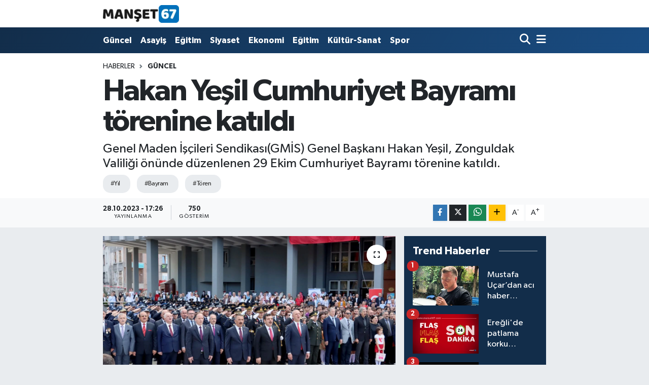

--- FILE ---
content_type: text/html; charset=UTF-8
request_url: https://www.manset67.com/100-yilda-atanin-huzurunda
body_size: 19559
content:
<!DOCTYPE html>
<html lang="tr" data-theme="flow">
<head>
<link rel="dns-prefetch" href="//www.manset67.com">
<link rel="dns-prefetch" href="//manset67com.teimg.com">
<link rel="dns-prefetch" href="//static.tebilisim.com">
<link rel="dns-prefetch" href="//platform-api.sharethis.com">
<link rel="dns-prefetch" href="//pagead2.googlesyndication.com">
<link rel="dns-prefetch" href="//www.googletagmanager.com">
<link rel="dns-prefetch" href="//ad.adhouse.pro">
<link rel="dns-prefetch" href="//www.facebook.com">
<link rel="dns-prefetch" href="//www.twitter.com">
<link rel="dns-prefetch" href="//www.instagram.com">
<link rel="dns-prefetch" href="//www.linkedin.com">
<link rel="dns-prefetch" href="//www.youtube.com">
<link rel="dns-prefetch" href="//api.whatsapp.com">
<link rel="dns-prefetch" href="//www.w3.org">
<link rel="dns-prefetch" href="//x.com">
<link rel="dns-prefetch" href="//pinterest.com">
<link rel="dns-prefetch" href="//t.me">
<link rel="dns-prefetch" href="//tebilisim.com">
<link rel="dns-prefetch" href="//facebook.com">
<link rel="dns-prefetch" href="//twitter.com">
<link rel="dns-prefetch" href="//cdn.onesignal.com">

    <meta charset="utf-8">
<title>Hakan Yeşil Cumhuriyet Bayramı törenine katıldı - Zonguldak Ereğli Haberleri</title>
<meta name="description" content="Genel Maden İşçileri Sendikası(GMİS) Genel Başkanı Hakan Yeşil, Zonguldak Valiliği önünde düzenlenen 29 Ekim Cumhuriyet Bayramı törenine katıldı.">
<meta name="keywords" content="yıl, bayram, tören">
<link rel="canonical" href="https://www.manset67.com/100-yilda-atanin-huzurunda">
<meta name="viewport" content="width=device-width,initial-scale=1">
<meta name="X-UA-Compatible" content="IE=edge">
<meta name="robots" content="max-image-preview:large">
<meta name="theme-color" content="#122d4a">
<meta name="title" content="Hakan Yeşil Cumhuriyet Bayramı törenine katıldı">
<meta name="articleSection" content="news">
<meta name="datePublished" content="2023-10-28T17:26:00+03:00">
<meta name="dateModified" content="2023-10-28T17:26:00+03:00">
<meta name="articleAuthor" content="Manşet67 Haber">
<meta name="author" content="Manşet67 Haber">
<link rel="amphtml" href="https://www.manset67.com/100-yilda-atanin-huzurunda/amp">
<meta property="og:site_name" content="Zonguldak Ereğli Haberleri">
<meta property="og:title" content="Hakan Yeşil Cumhuriyet Bayramı törenine katıldı">
<meta property="og:description" content="Genel Maden İşçileri Sendikası(GMİS) Genel Başkanı Hakan Yeşil, Zonguldak Valiliği önünde düzenlenen 29 Ekim Cumhuriyet Bayramı törenine katıldı.">
<meta property="og:url" content="https://www.manset67.com/100-yilda-atanin-huzurunda">
<meta property="og:image" content="https://manset67com.teimg.com/manset67-com/uploads/2023/10/haber-foto/1-1-10.JPG">
<meta property="og:type" content="article">
<meta property="og:article:published_time" content="2023-10-28T17:26:00+03:00">
<meta property="og:article:modified_time" content="2023-10-28T17:26:00+03:00">
<meta name="twitter:card" content="summary_large_image">
<meta name="twitter:site" content="@Sinankabatepe">
<meta name="twitter:title" content="Hakan Yeşil Cumhuriyet Bayramı törenine katıldı">
<meta name="twitter:description" content="Genel Maden İşçileri Sendikası(GMİS) Genel Başkanı Hakan Yeşil, Zonguldak Valiliği önünde düzenlenen 29 Ekim Cumhuriyet Bayramı törenine katıldı.">
<meta name="twitter:image" content="https://manset67com.teimg.com/manset67-com/uploads/2023/10/haber-foto/1-1-10.JPG">
<meta name="twitter:url" content="https://www.manset67.com/100-yilda-atanin-huzurunda">
<link rel="shortcut icon" type="image/x-icon" href="https://manset67com.teimg.com/manset67-com/uploads/2023/02/logo/logo-1.ico">
<link rel="manifest" href="https://www.manset67.com/manifest.json?v=6.6.4" />
<link rel="preload" href="https://static.tebilisim.com/flow/assets/css/font-awesome/fa-solid-900.woff2" as="font" type="font/woff2" crossorigin />
<link rel="preload" href="https://static.tebilisim.com/flow/assets/css/font-awesome/fa-brands-400.woff2" as="font" type="font/woff2" crossorigin />
<link rel="preload" href="https://static.tebilisim.com/flow/vendor/te/fonts/gibson/Gibson-Bold.woff2" as="font" type="font/woff2" crossorigin />
<link rel="preload" href="https://static.tebilisim.com/flow/vendor/te/fonts/gibson/Gibson-BoldItalic.woff2" as="font" type="font/woff2" crossorigin />
<link rel="preload" href="https://static.tebilisim.com/flow/vendor/te/fonts/gibson/Gibson-Italic.woff2" as="font" type="font/woff2" crossorigin />
<link rel="preload" href="https://static.tebilisim.com/flow/vendor/te/fonts/gibson/Gibson-Light.woff2" as="font" type="font/woff2" crossorigin />
<link rel="preload" href="https://static.tebilisim.com/flow/vendor/te/fonts/gibson/Gibson-LightItalic.woff2" as="font" type="font/woff2" crossorigin />
<link rel="preload" href="https://static.tebilisim.com/flow/vendor/te/fonts/gibson/Gibson-SemiBold.woff2" as="font" type="font/woff2" crossorigin />
<link rel="preload" href="https://static.tebilisim.com/flow/vendor/te/fonts/gibson/Gibson-SemiBoldItalic.woff2" as="font" type="font/woff2" crossorigin />
<link rel="preload" href="https://static.tebilisim.com/flow/vendor/te/fonts/gibson/Gibson.woff2" as="font" type="font/woff2" crossorigin />


<link rel="preload" as="style" href="https://static.tebilisim.com/flow/vendor/te/fonts/gibson.css?v=6.6.4">
<link rel="stylesheet" href="https://static.tebilisim.com/flow/vendor/te/fonts/gibson.css?v=6.6.4">

<style>:root {
        --te-link-color: #333;
        --te-link-hover-color: #000;
        --te-font: "Gibson";
        --te-secondary-font: "Gibson";
        --te-h1-font-size: 60px;
        --te-color: #122d4a;
        --te-hover-color: #194c82;
        --mm-ocd-width: 85%!important; /*  Mobil Menü Genişliği */
        --swiper-theme-color: var(--te-color)!important;
        --header-13-color: #ffc107;
    }</style><link rel="preload" as="style" href="https://static.tebilisim.com/flow/assets/vendor/bootstrap/css/bootstrap.min.css?v=6.6.4">
<link rel="stylesheet" href="https://static.tebilisim.com/flow/assets/vendor/bootstrap/css/bootstrap.min.css?v=6.6.4">
<link rel="preload" as="style" href="https://static.tebilisim.com/flow/assets/css/app6.6.4.min.css">
<link rel="stylesheet" href="https://static.tebilisim.com/flow/assets/css/app6.6.4.min.css">

<link defer="defer" async="async" rel="stylesheet" href="https://platform-api.sharethis.com/js/sharethis.js#property=63f743d85271340015307ecd&product=sop">


<script type="application/ld+json">{"@context":"https:\/\/schema.org","@type":"WebSite","url":"https:\/\/www.manset67.com","potentialAction":{"@type":"SearchAction","target":"https:\/\/www.manset67.com\/arama?q={query}","query-input":"required name=query"}}</script>

<script type="application/ld+json">{"@context":"https:\/\/schema.org","@type":"NewsMediaOrganization","url":"https:\/\/www.manset67.com","name":"Man\u015fet 67","logo":"https:\/\/manset67com.teimg.com\/manset67-com\/uploads\/2023\/02\/manset67-logo.png","sameAs":["https:\/\/www.facebook.com\/kabtp.sinan","https:\/\/www.twitter.com\/Sinankabatepe","https:\/\/www.linkedin.com\/in\/sinan-kabatepe-194360bb\/","https:\/\/www.youtube.com\/basinmedyaajans","https:\/\/www.instagram.com\/manset67haber"]}</script>

<script type="application/ld+json">{"@context":"https:\/\/schema.org","@graph":[{"@type":"SiteNavigationElement","name":"Ana Sayfa","url":"https:\/\/www.manset67.com","@id":"https:\/\/www.manset67.com"},{"@type":"SiteNavigationElement","name":"G\u00fcncel","url":"https:\/\/www.manset67.com\/guncel","@id":"https:\/\/www.manset67.com\/guncel"},{"@type":"SiteNavigationElement","name":"Asayi\u015f","url":"https:\/\/www.manset67.com\/asayis","@id":"https:\/\/www.manset67.com\/asayis"},{"@type":"SiteNavigationElement","name":"Siyaset","url":"https:\/\/www.manset67.com\/siyaset","@id":"https:\/\/www.manset67.com\/siyaset"},{"@type":"SiteNavigationElement","name":"Ekonomi","url":"https:\/\/www.manset67.com\/ekonomi","@id":"https:\/\/www.manset67.com\/ekonomi"},{"@type":"SiteNavigationElement","name":"Spor","url":"https:\/\/www.manset67.com\/spor","@id":"https:\/\/www.manset67.com\/spor"},{"@type":"SiteNavigationElement","name":"Medya","url":"https:\/\/www.manset67.com\/medya","@id":"https:\/\/www.manset67.com\/medya"},{"@type":"SiteNavigationElement","name":"K\u00fclt\u00fcr-Sanat","url":"https:\/\/www.manset67.com\/kultur-sanat","@id":"https:\/\/www.manset67.com\/kultur-sanat"},{"@type":"SiteNavigationElement","name":"E\u011fitim","url":"https:\/\/www.manset67.com\/egitim","@id":"https:\/\/www.manset67.com\/egitim"},{"@type":"SiteNavigationElement","name":"Magazin","url":"https:\/\/www.manset67.com\/magazin","@id":"https:\/\/www.manset67.com\/magazin"},{"@type":"SiteNavigationElement","name":"Mizah","url":"https:\/\/www.manset67.com\/mizah","@id":"https:\/\/www.manset67.com\/mizah"},{"@type":"SiteNavigationElement","name":"Teknoloji","url":"https:\/\/www.manset67.com\/teknoloji","@id":"https:\/\/www.manset67.com\/teknoloji"},{"@type":"SiteNavigationElement","name":"R\u00f6portaj","url":"https:\/\/www.manset67.com\/roportaj","@id":"https:\/\/www.manset67.com\/roportaj"},{"@type":"SiteNavigationElement","name":"\u0130leti\u015fim","url":"https:\/\/www.manset67.com\/iletisim","@id":"https:\/\/www.manset67.com\/iletisim"},{"@type":"SiteNavigationElement","name":"Gizlilik S\u00f6zle\u015fmesi","url":"https:\/\/www.manset67.com\/gizlilik-sozlesmesi","@id":"https:\/\/www.manset67.com\/gizlilik-sozlesmesi"},{"@type":"SiteNavigationElement","name":"Yazarlar","url":"https:\/\/www.manset67.com\/yazarlar","@id":"https:\/\/www.manset67.com\/yazarlar"},{"@type":"SiteNavigationElement","name":"Foto Galeri","url":"https:\/\/www.manset67.com\/foto-galeri","@id":"https:\/\/www.manset67.com\/foto-galeri"},{"@type":"SiteNavigationElement","name":"Video Galeri","url":"https:\/\/www.manset67.com\/video","@id":"https:\/\/www.manset67.com\/video"},{"@type":"SiteNavigationElement","name":"Biyografiler","url":"https:\/\/www.manset67.com\/biyografi","@id":"https:\/\/www.manset67.com\/biyografi"},{"@type":"SiteNavigationElement","name":"Vefatlar","url":"https:\/\/www.manset67.com\/vefat","@id":"https:\/\/www.manset67.com\/vefat"},{"@type":"SiteNavigationElement","name":"R\u00f6portajlar","url":"https:\/\/www.manset67.com\/roportaj","@id":"https:\/\/www.manset67.com\/roportaj"},{"@type":"SiteNavigationElement","name":"Anketler","url":"https:\/\/www.manset67.com\/anketler","@id":"https:\/\/www.manset67.com\/anketler"}]}</script>

<script type="application/ld+json">{"@context":"https:\/\/schema.org","@type":"BreadcrumbList","itemListElement":[{"@type":"ListItem","position":1,"item":{"@type":"Thing","@id":"https:\/\/www.manset67.com","name":"Haberler"}}]}</script>
<script type="application/ld+json">{"@context":"https:\/\/schema.org","@type":"NewsArticle","headline":"Hakan Ye\u015fil Cumhuriyet Bayram\u0131 t\u00f6renine kat\u0131ld\u0131","articleSection":"G\u00fcncel","dateCreated":"2023-10-28T17:26:00+03:00","datePublished":"2023-10-28T17:26:00+03:00","dateModified":"2023-10-28T17:26:00+03:00","wordCount":140,"genre":"news","mainEntityOfPage":{"@type":"WebPage","@id":"https:\/\/www.manset67.com\/100-yilda-atanin-huzurunda"},"articleBody":"<p>29 Ekim Cumhuriyet Bayram\u0131 kutlamalar\u0131 kapsam\u0131nda Zonguldak Valili\u011fi \u00f6n\u00fcnde t\u00f6ren d\u00fczenlendi. T\u00f6rene, Zonguldak Valisi Osman Hac\u0131bekta\u015fo\u011flu, Ak Parti Zonguldak Milletvekili Muammer Avc\u0131, CHP Zonguldak Milletvekili Deniz Yavuzy\u0131lmaz, Zonguldak Belediye Ba\u015fkan\u0131 \u00d6mer Selim Alan, \u0130l Emniyet M\u00fcd\u00fcr\u00fc Sinan Ergen, \u0130l Jandarma Alay Komutan\u0131 Cezmi Yal\u0131nk\u0131l\u0131\u00e7, GM\u0130S Genel Ba\u015fkan\u0131 Hakan Ye\u015fil, siyasi parti ve sivil toplum \u00f6rg\u00fct\u00fc temsilcileri, \u00f6\u011frenciler ve vatanda\u015flar kat\u0131ld\u0131. Sayg\u0131 duru\u015fu ve \u0130stiklal Mar\u015f\u0131 okunmas\u0131n\u0131n ard\u0131ndan Atat\u00fcrk An\u0131t\u0131\u2019na \u00e7elenk sunumu ger\u00e7ekle\u015ftirildi. Program, \u00e7elenklerin sunumunun ard\u0131ndan sona erdi.<\/p>\r\n\r\n<p>GM\u0130S Genel Ba\u015fkan\u0131 Hakan Ye\u015fil, t\u00f6rende Zonguldak Valisi Osman Hac\u0131bekta\u015fo\u011flu, gazilerimiz, kurum m\u00fcd\u00fcrleri ve \u015fehit aileleri derne\u011fi y\u00f6netimiyle bir araya geldi.<\/p>\r\n\r\n<p><img alt=\"3-3\" class=\"img-fluid detail-photo\" src=\"https:\/\/manset67com.teimg.com\/manset67-com\/uploads\/2023\/10\/haber-foto\/3-3.JPG\" style=\"width: 100%\" \/><\/p>\r\n\r\n<p><img alt=\"6 (1)\" class=\"img-fluid detail-photo\" src=\"https:\/\/manset67com.teimg.com\/manset67-com\/uploads\/2023\/10\/haber-foto\/6-1.JPG\" style=\"width: 100%\" \/><\/p>\r\n\r\n<p><img alt=\"5-1\" class=\"img-fluid detail-photo\" src=\"https:\/\/manset67com.teimg.com\/manset67-com\/uploads\/2023\/10\/haber-foto\/5-1.JPG\" style=\"width: 100%\" \/><\/p>\r\n\r\n<p><img alt=\"8\" class=\"img-fluid detail-photo\" src=\"https:\/\/manset67com.teimg.com\/manset67-com\/uploads\/2023\/10\/haber-foto\/8.JPG\" style=\"width: 100%\" \/><\/p>","description":"Genel Maden \u0130\u015f\u00e7ileri Sendikas\u0131(GM\u0130S) Genel Ba\u015fkan\u0131 Hakan Ye\u015fil, Zonguldak Valili\u011fi \u00f6n\u00fcnde d\u00fczenlenen 29 Ekim Cumhuriyet Bayram\u0131 t\u00f6renine kat\u0131ld\u0131.","inLanguage":"tr-TR","keywords":["y\u0131l","bayram","t\u00f6ren"],"image":{"@type":"ImageObject","url":"https:\/\/manset67com.teimg.com\/crop\/1280x720\/manset67-com\/uploads\/2023\/10\/haber-foto\/1-1-10.JPG","width":"1280","height":"720","caption":"Hakan Ye\u015fil Cumhuriyet Bayram\u0131 t\u00f6renine kat\u0131ld\u0131"},"publishingPrinciples":"https:\/\/www.manset67.com\/gizlilik-sozlesmesi","isFamilyFriendly":"http:\/\/schema.org\/True","isAccessibleForFree":"http:\/\/schema.org\/True","publisher":{"@type":"Organization","name":"Man\u015fet 67","image":"https:\/\/manset67com.teimg.com\/manset67-com\/uploads\/2023\/02\/manset67-logo.png","logo":{"@type":"ImageObject","url":"https:\/\/manset67com.teimg.com\/manset67-com\/uploads\/2023\/02\/manset67-logo.png","width":"640","height":"375"}},"author":{"@type":"Person","name":"Man\u015fet67 Haber","honorificPrefix":"","jobTitle":"","url":null}}</script>





<style>
.mega-menu {z-index: 9999 !important;}
@media screen and (min-width: 1620px) {
    .container {width: 1280px!important; max-width: 1280px!important;}
    #ad_36 {margin-right: 15px !important;}
    #ad_9 {margin-left: 15px !important;}
}

@media screen and (min-width: 1325px) and (max-width: 1620px) {
    .container {width: 1100px!important; max-width: 1100px!important;}
    #ad_36 {margin-right: 100px !important;}
    #ad_9 {margin-left: 100px !important;}
}
@media screen and (min-width: 1295px) and (max-width: 1325px) {
    .container {width: 990px!important; max-width: 990px!important;}
    #ad_36 {margin-right: 165px !important;}
    #ad_9 {margin-left: 165px !important;}
}
@media screen and (min-width: 1200px) and (max-width: 1295px) {
    .container {width: 900px!important; max-width: 900px!important;}
    #ad_36 {margin-right: 210px !important;}
    #ad_9 {margin-left: 210px !important;}

}
</style><script type="73ef15085a38fad74228e495-text/javascript">
  window.dataLayer = window.dataLayer || [];
  function gtag(){dataLayer.push(arguments);}
  gtag('js', new Date());

  gtag('config', 'UA-216066342-1');
</script>

<script async src="https://pagead2.googlesyndication.com/pagead/js/adsbygoogle.js?client=ca-pub-5655260041933483" crossorigin="anonymous" type="73ef15085a38fad74228e495-text/javascript"></script>



<script async data-cfasync="false"
	src="https://www.googletagmanager.com/gtag/js?id=G-C3NEP7MVV5"></script>
<script data-cfasync="false">
	window.dataLayer = window.dataLayer || [];
	  function gtag(){dataLayer.push(arguments);}
	  gtag('js', new Date());
	  gtag('config', 'G-C3NEP7MVV5');
</script>




</head>




<body class="d-flex flex-column min-vh-100">

    <div data-pagespeed="true"><script src="https://ad.adhouse.pro/274.js" type="73ef15085a38fad74228e495-text/javascript"></script>
<script src="https://ad.adhouse.pro/275.js" type="73ef15085a38fad74228e495-text/javascript"></script>
<script src="https://ad.adhouse.pro/276.js" type="73ef15085a38fad74228e495-text/javascript"></script></div>
    

    <header class="header-1">
    <nav class="top-header navbar navbar-expand-lg navbar-light shadow-sm bg-white py-1">
        <div class="container">
                            <a class="navbar-brand me-0" href="/" title="Zonguldak Ereğli Haberleri">
                <img src="https://manset67com.teimg.com/manset67-com/uploads/2023/02/manset67-logo.png" alt="Zonguldak Ereğli Haberleri" width="150" height="40" class="light-mode img-fluid flow-logo">
<img src="https://manset67com.teimg.com/manset67-com/uploads/2023/02/manset67-logo.png" alt="Zonguldak Ereğli Haberleri" width="150" height="40" class="dark-mode img-fluid flow-logo d-none">

            </a>
                                    <ul class="nav d-lg-none px-2">
                
                <li class="nav-item"><a href="/arama" class="me-2" title="Ara"><i class="fa fa-search fa-lg"></i></a></li>
                <li class="nav-item"><a href="#menu" title="Ana Menü"><i class="fa fa-bars fa-lg"></i></a></li>
            </ul>
        </div>
    </nav>
    <div class="main-menu navbar navbar-expand-lg d-none d-lg-block bg-gradient-te py-1">
        <div class="container">
            <ul  class="nav fw-semibold">
        <li class="nav-item   ">
        <a href="/guncel" class="nav-link text-white" target="_self" title="Güncel">Güncel</a>
        
    </li>
        <li class="nav-item   ">
        <a href="/asayis" class="nav-link text-white" target="_self" title="Asayiş">Asayiş</a>
        
    </li>
        <li class="nav-item   ">
        <a href="/egitim" class="nav-link text-white" target="_self" title="Eğitim">Eğitim</a>
        
    </li>
        <li class="nav-item   ">
        <a href="/siyaset" class="nav-link text-white" target="_self" title="Siyaset">Siyaset</a>
        
    </li>
        <li class="nav-item   ">
        <a href="/ekonomi" class="nav-link text-white" target="_self" title="Ekonomi">Ekonomi</a>
        
    </li>
        <li class="nav-item   ">
        <a href="/egitim" class="nav-link text-white" target="_self" title="Eğitim">Eğitim</a>
        
    </li>
        <li class="nav-item   ">
        <a href="/kultur-sanat" class="nav-link text-white" target="_self" title="Kültür-Sanat">Kültür-Sanat</a>
        
    </li>
        <li class="nav-item   ">
        <a href="/spor" class="nav-link text-white" target="_self" title="Spor">Spor</a>
        
    </li>
    </ul>

            <ul class="navigation-menu nav d-flex align-items-center">

                <li class="nav-item">
                    <a href="/arama" class="nav-link pe-1 text-white" title="Ara">
                        <i class="fa fa-search fa-lg"></i>
                    </a>
                </li>

                

                <li class="nav-item dropdown position-static">
                    <a class="nav-link pe-0 text-white" data-bs-toggle="dropdown" href="#" aria-haspopup="true" aria-expanded="false" title="Ana Menü">
                        <i class="fa fa-bars fa-lg"></i>
                    </a>
                    <div class="mega-menu dropdown-menu dropdown-menu-end text-capitalize shadow-lg border-0 rounded-0">

    <div class="row g-3 small p-3">

        
        <div class="col">
        <a href="/guncel" class="d-block border-bottom  pb-2 mb-2" target="_self" title="Güncel">Güncel</a>
            <a href="/asayis" class="d-block border-bottom  pb-2 mb-2" target="_self" title="Asayiş">Asayiş</a>
            <a href="/egitim" class="d-block border-bottom  pb-2 mb-2" target="_self" title="Eğitim">Eğitim</a>
            <a href="/siyaset" class="d-block border-bottom  pb-2 mb-2" target="_self" title="Siyaset">Siyaset</a>
            <a href="/ekonomi" class="d-block border-bottom  pb-2 mb-2" target="_self" title="Ekonomi">Ekonomi</a>
            <a href="/spor" class="d-block border-bottom  pb-2 mb-2" target="_self" title="Spor">Spor</a>
            <a href="/magazin" class="d-block  pb-2 mb-2" target="_self" title="Magazin">Magazin</a>
        </div><div class="col">
            <a href="/teknoloji" class="d-block border-bottom  pb-2 mb-2" target="_self" title="Teknoloji">Teknoloji</a>
        </div>


    </div>

    <div class="p-3 bg-light">
                <a class="me-3"
            href="https://www.facebook.com/kabtp.sinan" target="_blank" rel="nofollow noreferrer noopener"><i class="fab fa-facebook me-2 text-navy"></i> Facebook</a>
                        <a class="me-3"
            href="https://www.twitter.com/Sinankabatepe" target="_blank" rel="nofollow noreferrer noopener"><i class="fab fa-x-twitter "></i> Twitter</a>
                        <a class="me-3"
            href="https://www.instagram.com/manset67haber" target="_blank" rel="nofollow noreferrer noopener"><i class="fab fa-instagram me-2 text-magenta"></i> Instagram</a>
                        <a class="me-3"
            href="https://www.linkedin.com/in/sinan-kabatepe-194360bb/" target="_blank" rel="nofollow noreferrer noopener"><i class="fab fa-linkedin me-2 text-navy"></i> Linkedin</a>
                        <a class="me-3"
            href="https://www.youtube.com/basinmedyaajans" target="_blank" rel="nofollow noreferrer noopener"><i class="fab fa-youtube me-2 text-danger"></i> Youtube</a>
                                                <a class="" href="https://api.whatsapp.com/send?phone=905072496310" title="Whatsapp" rel="nofollow noreferrer noopener"><i
            class="fab fa-whatsapp me-2 text-navy"></i> WhatsApp İhbar Hattı</a>    </div>

    <div class="mega-menu-footer p-2 bg-te-color">
        <a class="dropdown-item text-white" href="/kunye" title="Künye"><i class="fa fa-id-card me-2"></i> Künye</a>
        <a class="dropdown-item text-white" href="/iletisim" title="İletişim"><i class="fa fa-envelope me-2"></i> İletişim</a>
        <a class="dropdown-item text-white" href="/rss-baglantilari" title="RSS Bağlantıları"><i class="fa fa-rss me-2"></i> RSS Bağlantıları</a>
        <a class="dropdown-item text-white" href="/member/login" title="Üyelik Girişi"><i class="fa fa-user me-2"></i> Üyelik Girişi</a>
    </div>


</div>

                </li>

            </ul>
        </div>
    </div>
    <ul  class="mobile-categories d-lg-none list-inline bg-white">
        <li class="list-inline-item">
        <a href="/guncel" class="text-dark" target="_self" title="Güncel">
                Güncel
        </a>
    </li>
        <li class="list-inline-item">
        <a href="/asayis" class="text-dark" target="_self" title="Asayiş">
                Asayiş
        </a>
    </li>
        <li class="list-inline-item">
        <a href="/egitim" class="text-dark" target="_self" title="Eğitim">
                Eğitim
        </a>
    </li>
        <li class="list-inline-item">
        <a href="/siyaset" class="text-dark" target="_self" title="Siyaset">
                Siyaset
        </a>
    </li>
        <li class="list-inline-item">
        <a href="/ekonomi" class="text-dark" target="_self" title="Ekonomi">
                Ekonomi
        </a>
    </li>
        <li class="list-inline-item">
        <a href="/egitim" class="text-dark" target="_self" title="Eğitim">
                Eğitim
        </a>
    </li>
        <li class="list-inline-item">
        <a href="/kultur-sanat" class="text-dark" target="_self" title="Kültür-Sanat">
                Kültür-Sanat
        </a>
    </li>
        <li class="list-inline-item">
        <a href="/spor" class="text-dark" target="_self" title="Spor">
                Spor
        </a>
    </li>
    </ul>

</header>






<main class="single overflow-hidden" style="min-height: 300px">

            <script type="73ef15085a38fad74228e495-text/javascript">
document.addEventListener("DOMContentLoaded", function () {
    if (document.querySelector('.bik-ilan-detay')) {
        document.getElementById('story-line').style.display = 'none';
    }
});
</script>
<section id="story-line" class="d-md-none bg-white" data-widget-unique-key="">
    <script type="73ef15085a38fad74228e495-text/javascript">
        var story_items = [{"id":"guncel","photo":"https:\/\/manset67com.teimg.com\/crop\/200x200\/manset67-com\/uploads\/2025\/07\/sondakika\/wwwmanset67com-12.jpg","name":"G\u00fcncel","items":[{"id":75832,"type":"photo","length":10,"src":"https:\/\/manset67com.teimg.com\/crop\/720x1280\/manset67-com\/uploads\/2025\/07\/sondakika\/wwwmanset67com-12.jpg","link":"https:\/\/www.manset67.com\/ttk-yonetim-kurulu-uyesi-halil-yilmazin-aci-gunu","linkText":"TTK Y\u00f6netim Kurulu \u00dcyesi Halil Y\u0131lmaz\u2019\u0131n ac\u0131 g\u00fcn\u00fc...","time":1769007600},{"id":75831,"type":"photo","length":10,"src":"https:\/\/manset67com.teimg.com\/crop\/720x1280\/manset67-com\/uploads\/2026\/01\/haber-foto\/whatsapp-image-2026-01-21-at-175306.jpeg","link":"https:\/\/www.manset67.com\/mehmet-ceylan-zbeune-atandi","linkText":"Mehmet Ceylan, ZBE\u00dc\u2019ne atand\u0131...","time":1769007180},{"id":75830,"type":"photo","length":10,"src":"https:\/\/manset67com.teimg.com\/crop\/720x1280\/manset67-com\/uploads\/2026\/01\/haber-foto\/ekran-goruntusu-2026-01-21-174045.png","link":"https:\/\/www.manset67.com\/genc-ereglililerden-hakem-tepkisi","linkText":"Gen\u00e7 Ere\u011flililer\u2019den hakem tepkisi...","time":1769006280},{"id":75827,"type":"photo","length":10,"src":"https:\/\/manset67com.teimg.com\/crop\/720x1280\/manset67-com\/uploads\/2025\/02\/sondakika\/whatsapp-image-2025-02-19-at-174242.jpeg","link":"https:\/\/www.manset67.com\/ekonomik-sikintisi-olan-kadin-denize-atlamak-istedi","linkText":"Ekonomik s\u0131k\u0131nt\u0131s\u0131 olan kad\u0131n denize atlamak istedi...","time":1769000280},{"id":75816,"type":"photo","length":10,"src":"https:\/\/manset67com.teimg.com\/crop\/720x1280\/manset67-com\/uploads\/2026\/01\/haber-foto\/whatsapp-image-2026-01-21-at-135059-1.jpeg","link":"https:\/\/www.manset67.com\/kar-yagisi-istinat-duvarini-cokertti","linkText":"Kar ya\u011f\u0131\u015f\u0131, istinat duvar\u0131n\u0131 \u00e7\u00f6kertti...","time":1768992780},{"id":75812,"type":"photo","length":10,"src":"https:\/\/manset67com.teimg.com\/crop\/720x1280\/manset67-com\/uploads\/2026\/01\/haber-foto\/whatsapp-image-2026-01-21-at-135014-1.jpeg","link":"https:\/\/www.manset67.com\/yusuf-gunay-camisi-icin-protokol-imzalandi","linkText":"Yusuf G\u00fcnay, Camisi i\u00e7in Protokol \u0130mzaland\u0131...","time":1768992600},{"id":75806,"type":"photo","length":10,"src":"https:\/\/manset67com.teimg.com\/crop\/720x1280\/manset67-com\/uploads\/2026\/01\/dha-haber-gorsel\/ekran-goruntusu-2026-01-21-132558.png","link":"https:\/\/www.manset67.com\/yarali-buldugu-karacayi-evine-goturdu","linkText":"Yaral\u0131 buldu\u011fu karacay\u0131 evine g\u00f6t\u00fcrd\u00fc...","time":1768991160},{"id":75798,"type":"photo","length":10,"src":"https:\/\/manset67com.teimg.com\/crop\/720x1280\/manset67-com\/uploads\/2026\/01\/haber-foto\/ekran-goruntusu-2026-01-20-181441.png","link":"https:\/\/www.manset67.com\/heyelanda-su-borusu-patladi-elektrik-direkleri-devrildi","linkText":"Heyelan'da su borusu patlad\u0131, elektrik direkleri devrildi..","time":1768922040},{"id":75794,"type":"photo","length":10,"src":"https:\/\/manset67com.teimg.com\/crop\/720x1280\/manset67-com\/uploads\/2026\/01\/haber-foto\/whatsapp-image-2026-01-20-at-173156.jpeg","link":"https:\/\/www.manset67.com\/yasam-dongusu-oyunu-cocuklari-buyuledi","linkText":"Ya\u015fam D\u00f6ng\u00fcs\u00fc oyunu \u00e7ocuklar\u0131 b\u00fcy\u00fcledi...","time":1768920420},{"id":75792,"type":"photo","length":10,"src":"https:\/\/manset67com.teimg.com\/crop\/720x1280\/manset67-com\/uploads\/2026\/01\/haber-foto\/wwwmanset67com-2-13.png","link":"https:\/\/www.manset67.com\/mustafa-ucar-son-yolculuguna-ugurlandi","linkText":"Mustafa U\u00e7ar, son yolculu\u011funa u\u011furland\u0131...","time":1768916040},{"id":75788,"type":"photo","length":10,"src":"https:\/\/manset67com.teimg.com\/crop\/720x1280\/manset67-com\/uploads\/2026\/01\/haber-foto\/whatsapp-image-2026-01-20-at-133438.jpeg","link":"https:\/\/www.manset67.com\/yariyil-tatili-etkinlikleri-devam-ediyor","linkText":"Yar\u0131y\u0131l tatili etkinlikleri devam ediyor...","time":1768915200},{"id":75786,"type":"photo","length":10,"src":"https:\/\/manset67com.teimg.com\/crop\/720x1280\/manset67-com\/uploads\/2026\/01\/haber-foto\/ekran-goruntusu-2026-01-20-160250.png","link":"https:\/\/www.manset67.com\/milletvekili-duyurdu-acik-cezaevi-projesi-2026-programinda","linkText":"Milletvekili duyurdu: A\u00e7\u0131k Cezaevi Projesi, 2026 program\u0131nda","time":1768914120},{"id":75784,"type":"photo","length":10,"src":"https:\/\/manset67com.teimg.com\/crop\/720x1280\/manset67-com\/uploads\/2025\/02\/sondakika\/whatsapp-image-2025-02-19-at-174242.jpeg","link":"https:\/\/www.manset67.com\/kayaliklardan-denize-dusmustu-olumuyle-yurekleri-dagladi","linkText":"Kayal\u0131klardan denize d\u00fc\u015fm\u00fc\u015ft\u00fc, \u00f6l\u00fcm\u00fcyle y\u00fcrekleri da\u011flad\u0131...","time":1768914000},{"id":75778,"type":"photo","length":10,"src":"https:\/\/manset67com.teimg.com\/crop\/720x1280\/manset67-com\/uploads\/2026\/01\/dha-haber-gorsel\/ekran-goruntusu-2026-01-20-154309.png","link":"https:\/\/www.manset67.com\/agac-tunel-yolda-kar-yagisi-sonrasi-ortaya-cikan-manzara","linkText":"'A\u011fa\u00e7 t\u00fcnel yol'da, kar ya\u011f\u0131\u015f\u0131 sonras\u0131 ortaya \u00e7\u0131kan manzara","time":1768913220},{"id":75774,"type":"photo","length":10,"src":"https:\/\/manset67com.teimg.com\/crop\/720x1280\/manset67-com\/uploads\/2026\/01\/dha-haber-gorsel\/ekran-goruntusu-2026-01-20-154317.png","link":"https:\/\/www.manset67.com\/otomobilin-arkasinda-sambrelle-kaydi","linkText":"Otomobilin arkas\u0131nda \u015fambrelle kayd\u0131...","time":1768912980},{"id":75772,"type":"photo","length":10,"src":"https:\/\/manset67com.teimg.com\/crop\/720x1280\/manset67-com\/uploads\/2026\/01\/haber-foto\/whatsapp-image-2026-01-20-at-145300-1.jpeg","link":"https:\/\/www.manset67.com\/gastronomide-kdz-eregli-imzasi","linkText":"Gastronomide Kdz. Ere\u011fli \u0130mzas\u0131...","time":1768911840}]},{"id":"asayis","photo":"https:\/\/manset67com.teimg.com\/crop\/200x200\/manset67-com\/uploads\/2026\/01\/haber-foto\/ekran-goruntusu-2026-01-21-155733.png","name":"Asayi\u015f","items":[{"id":75824,"type":"photo","length":10,"src":"https:\/\/manset67com.teimg.com\/crop\/720x1280\/manset67-com\/uploads\/2026\/01\/haber-foto\/ekran-goruntusu-2026-01-21-155733.png","link":"https:\/\/www.manset67.com\/mesleki-egitim-merkezinde-korkutan-yangin","linkText":"Mesleki E\u011fitim Merkezi\u2019nde korkutan yang\u0131n...","time":1769000220},{"id":75822,"type":"photo","length":10,"src":"https:\/\/manset67com.teimg.com\/crop\/720x1280\/manset67-com\/uploads\/2026\/01\/haber-foto\/ekran-goruntusu-2026-01-21-155004.png","link":"https:\/\/www.manset67.com\/kar-yagisi-sonrasi-toprak-kaymasi-meydana-geldi","linkText":"Kar ya\u011f\u0131\u015f\u0131 sonras\u0131 toprak kaymas\u0131 meydana geldi...","time":1768999740},{"id":75808,"type":"photo","length":10,"src":"https:\/\/manset67com.teimg.com\/crop\/720x1280\/manset67-com\/uploads\/2026\/01\/haber-foto\/whatsapp-image-2026-01-21-at-133931.jpeg","link":"https:\/\/www.manset67.com\/halk-otobusu-duvara-carparak-durabildi","linkText":"Halk otob\u00fcs\u00fc duvara \u00e7arparak durabildi...","time":1768992180},{"id":75802,"type":"photo","length":10,"src":"https:\/\/manset67com.teimg.com\/crop\/720x1280\/manset67-com\/uploads\/2026\/01\/haber-gorsel\/i-m-g-20260121-w-a0034.jpg","link":"https:\/\/www.manset67.com\/buzlanma-kazayi-beraberinde-getirdi","linkText":"Buzlanma kazay\u0131 beraberinde getirdi...","time":1768988940},{"id":75790,"type":"photo","length":10,"src":"https:\/\/manset67com.teimg.com\/crop\/720x1280\/manset67-com\/uploads\/2026\/01\/haber-foto\/whatsapp-image-2026-01-20-at-162325.jpeg","link":"https:\/\/www.manset67.com\/hakimiyeti-kaybetti-kamyoneti-pert-etti","linkText":"Hakimiyeti kaybetti... Kamyoneti pert etti...","time":1768915440},{"id":75782,"type":"photo","length":10,"src":"https:\/\/manset67com.teimg.com\/crop\/720x1280\/manset67-com\/uploads\/2025\/03\/sondakika\/wwwmanset67com-45.png","link":"https:\/\/www.manset67.com\/fabrikanin-otoparkinda-yangin-alevlere-teslim-oldu","linkText":"Fabrika'n\u0131n otopark\u0131nda yang\u0131n... Alevlere teslim oldu...","time":1768913760},{"id":75779,"type":"photo","length":10,"src":"https:\/\/manset67com.teimg.com\/crop\/720x1280\/manset67-com\/uploads\/2026\/01\/dha-haber-gorsel\/ekran-goruntusu-2026-01-20-155127.png","link":"https:\/\/www.manset67.com\/kizinin-erkek-arkadasini-pompali-tufekle-yaraladi","linkText":"K\u0131z\u0131n\u0131n erkek arkada\u015f\u0131n\u0131 pompal\u0131 t\u00fcfekle yaralad\u0131...","time":1768913400}]}]
    </script>
    <div id="stories" class="storiesWrapper p-2"></div>
</section>


    
    <div class="infinite" data-show-advert="1">

    

    <div class="infinite-item d-block" data-id="49026" data-category-id="1" data-reference="TE\Archive\Models\Archive" data-json-url="/service/json/featured-infinite.json">

        

        <div class="post-header pt-3 bg-white">

    <div class="container">

        
        <nav class="meta-category d-flex justify-content-lg-start" style="--bs-breadcrumb-divider: url(&#34;data:image/svg+xml,%3Csvg xmlns='http://www.w3.org/2000/svg' width='8' height='8'%3E%3Cpath d='M2.5 0L1 1.5 3.5 4 1 6.5 2.5 8l4-4-4-4z' fill='%236c757d'/%3E%3C/svg%3E&#34;);" aria-label="breadcrumb">
        <ol class="breadcrumb mb-0">
            <li class="breadcrumb-item"><a href="https://www.manset67.com" class="breadcrumb_link" target="_self">Haberler</a></li>
            <li class="breadcrumb-item active fw-bold" aria-current="page"><a href="/guncel" target="_self" class="breadcrumb_link text-dark" title="Güncel">Güncel</a></li>
        </ol>
</nav>

        <h1 class="h2 fw-bold text-lg-start headline my-2" itemprop="headline">Hakan Yeşil Cumhuriyet Bayramı törenine katıldı</h1>
        
        <h2 class="lead text-lg-start text-dark my-2 description" itemprop="description">Genel Maden İşçileri Sendikası(GMİS) Genel Başkanı Hakan Yeşil, Zonguldak Valiliği önünde düzenlenen 29 Ekim Cumhuriyet Bayramı törenine katıldı.</h2>
        
        <div class="news-tags">
        <a href="https://www.manset67.com/haberleri/yil" title="yıl" class="news-tags__link" rel="nofollow">#Yıl</a>
        <a href="https://www.manset67.com/haberleri/bayram" title="bayram" class="news-tags__link" rel="nofollow">#Bayram</a>
        <a href="https://www.manset67.com/haberleri/toren" title="tören" class="news-tags__link" rel="nofollow">#Tören</a>
    </div>

    </div>

    <div class="bg-light py-1">
        <div class="container d-flex justify-content-between align-items-center">

            <div class="meta-author">
    
    <div class="box">
    <time class="fw-bold">28.10.2023 - 17:26</time>
    <span class="info">Yayınlanma</span>
</div>

    
    <div class="box">
    <span class="fw-bold">750</span>
    <span class="info text-dark">Gösterim</span>
</div>

    

</div>


            <div class="share-area justify-content-end align-items-center d-none d-lg-flex">

    <div class="mobile-share-button-container mb-2 d-block d-md-none">
    <button class="btn btn-primary btn-sm rounded-0 shadow-sm w-100" onclick="if (!window.__cfRLUnblockHandlers) return false; handleMobileShare(event, 'Hakan Yeşil Cumhuriyet Bayramı törenine katıldı', 'https://www.manset67.com/100-yilda-atanin-huzurunda')" title="Paylaş" data-cf-modified-73ef15085a38fad74228e495-="">
        <i class="fas fa-share-alt me-2"></i>Paylaş
    </button>
</div>

<div class="social-buttons-new d-none d-md-flex justify-content-between">
    <a href="https://www.facebook.com/sharer/sharer.php?u=https%3A%2F%2Fwww.manset67.com%2F100-yilda-atanin-huzurunda" onclick="if (!window.__cfRLUnblockHandlers) return false; initiateDesktopShare(event, 'facebook')" class="btn btn-primary btn-sm rounded-0 shadow-sm me-1" title="Facebook'ta Paylaş" data-platform="facebook" data-share-url="https://www.manset67.com/100-yilda-atanin-huzurunda" data-share-title="Hakan Yeşil Cumhuriyet Bayramı törenine katıldı" rel="noreferrer nofollow noopener external" data-cf-modified-73ef15085a38fad74228e495-="">
        <i class="fab fa-facebook-f"></i>
    </a>

    <a href="https://x.com/intent/tweet?url=https%3A%2F%2Fwww.manset67.com%2F100-yilda-atanin-huzurunda&text=Hakan+Ye%C5%9Fil+Cumhuriyet+Bayram%C4%B1+t%C3%B6renine+kat%C4%B1ld%C4%B1" onclick="if (!window.__cfRLUnblockHandlers) return false; initiateDesktopShare(event, 'twitter')" class="btn btn-dark btn-sm rounded-0 shadow-sm me-1" title="X'de Paylaş" data-platform="twitter" data-share-url="https://www.manset67.com/100-yilda-atanin-huzurunda" data-share-title="Hakan Yeşil Cumhuriyet Bayramı törenine katıldı" rel="noreferrer nofollow noopener external" data-cf-modified-73ef15085a38fad74228e495-="">
        <i class="fab fa-x-twitter text-white"></i>
    </a>

    <a href="https://api.whatsapp.com/send?text=Hakan+Ye%C5%9Fil+Cumhuriyet+Bayram%C4%B1+t%C3%B6renine+kat%C4%B1ld%C4%B1+-+https%3A%2F%2Fwww.manset67.com%2F100-yilda-atanin-huzurunda" onclick="if (!window.__cfRLUnblockHandlers) return false; initiateDesktopShare(event, 'whatsapp')" class="btn btn-success btn-sm rounded-0 btn-whatsapp shadow-sm me-1" title="Whatsapp'ta Paylaş" data-platform="whatsapp" data-share-url="https://www.manset67.com/100-yilda-atanin-huzurunda" data-share-title="Hakan Yeşil Cumhuriyet Bayramı törenine katıldı" rel="noreferrer nofollow noopener external" data-cf-modified-73ef15085a38fad74228e495-="">
        <i class="fab fa-whatsapp fa-lg"></i>
    </a>

    <div class="dropdown">
        <button class="dropdownButton btn btn-sm rounded-0 btn-warning border-none shadow-sm me-1" type="button" data-bs-toggle="dropdown" name="socialDropdownButton" title="Daha Fazla">
            <i id="icon" class="fa fa-plus"></i>
        </button>

        <ul class="dropdown-menu dropdown-menu-end border-0 rounded-1 shadow">
            <li>
                <a href="https://www.linkedin.com/sharing/share-offsite/?url=https%3A%2F%2Fwww.manset67.com%2F100-yilda-atanin-huzurunda" class="dropdown-item" onclick="if (!window.__cfRLUnblockHandlers) return false; initiateDesktopShare(event, 'linkedin')" data-platform="linkedin" data-share-url="https://www.manset67.com/100-yilda-atanin-huzurunda" data-share-title="Hakan Yeşil Cumhuriyet Bayramı törenine katıldı" rel="noreferrer nofollow noopener external" title="Linkedin" data-cf-modified-73ef15085a38fad74228e495-="">
                    <i class="fab fa-linkedin text-primary me-2"></i>Linkedin
                </a>
            </li>
            <li>
                <a href="https://pinterest.com/pin/create/button/?url=https%3A%2F%2Fwww.manset67.com%2F100-yilda-atanin-huzurunda&description=Hakan+Ye%C5%9Fil+Cumhuriyet+Bayram%C4%B1+t%C3%B6renine+kat%C4%B1ld%C4%B1&media=" class="dropdown-item" onclick="if (!window.__cfRLUnblockHandlers) return false; initiateDesktopShare(event, 'pinterest')" data-platform="pinterest" data-share-url="https://www.manset67.com/100-yilda-atanin-huzurunda" data-share-title="Hakan Yeşil Cumhuriyet Bayramı törenine katıldı" rel="noreferrer nofollow noopener external" title="Pinterest" data-cf-modified-73ef15085a38fad74228e495-="">
                    <i class="fab fa-pinterest text-danger me-2"></i>Pinterest
                </a>
            </li>
            <li>
                <a href="https://t.me/share/url?url=https%3A%2F%2Fwww.manset67.com%2F100-yilda-atanin-huzurunda&text=Hakan+Ye%C5%9Fil+Cumhuriyet+Bayram%C4%B1+t%C3%B6renine+kat%C4%B1ld%C4%B1" class="dropdown-item" onclick="if (!window.__cfRLUnblockHandlers) return false; initiateDesktopShare(event, 'telegram')" data-platform="telegram" data-share-url="https://www.manset67.com/100-yilda-atanin-huzurunda" data-share-title="Hakan Yeşil Cumhuriyet Bayramı törenine katıldı" rel="noreferrer nofollow noopener external" title="Telegram" data-cf-modified-73ef15085a38fad74228e495-="">
                    <i class="fab fa-telegram-plane text-primary me-2"></i>Telegram
                </a>
            </li>
            <li class="border-0">
                <a class="dropdown-item" href="javascript:void(0)" onclick="if (!window.__cfRLUnblockHandlers) return false; printContent(event)" title="Yazdır" data-cf-modified-73ef15085a38fad74228e495-="">
                    <i class="fas fa-print text-dark me-2"></i>
                    Yazdır
                </a>
            </li>
            <li class="border-0">
                <a class="dropdown-item" href="javascript:void(0)" onclick="if (!window.__cfRLUnblockHandlers) return false; copyURL(event, 'https://www.manset67.com/100-yilda-atanin-huzurunda')" rel="noreferrer nofollow noopener external" title="Bağlantıyı Kopyala" data-cf-modified-73ef15085a38fad74228e495-="">
                    <i class="fas fa-link text-dark me-2"></i>
                    Kopyala
                </a>
            </li>
        </ul>
    </div>
</div>

<script type="73ef15085a38fad74228e495-text/javascript">
    var shareableModelId = 49026;
    var shareableModelClass = 'TE\\Archive\\Models\\Archive';

    function shareCount(id, model, platform, url) {
        fetch("https://www.manset67.com/sharecount", {
            method: 'POST',
            headers: {
                'Content-Type': 'application/json',
                'X-CSRF-TOKEN': document.querySelector('meta[name="csrf-token"]')?.getAttribute('content')
            },
            body: JSON.stringify({ id, model, platform, url })
        }).catch(err => console.error('Share count fetch error:', err));
    }

    function goSharePopup(url, title, width = 600, height = 400) {
        const left = (screen.width - width) / 2;
        const top = (screen.height - height) / 2;
        window.open(
            url,
            title,
            `width=${width},height=${height},left=${left},top=${top},resizable=yes,scrollbars=yes`
        );
    }

    async function handleMobileShare(event, title, url) {
        event.preventDefault();

        if (shareableModelId && shareableModelClass) {
            shareCount(shareableModelId, shareableModelClass, 'native_mobile_share', url);
        }

        const isAndroidWebView = navigator.userAgent.includes('Android') && !navigator.share;

        if (isAndroidWebView) {
            window.location.href = 'androidshare://paylas?title=' + encodeURIComponent(title) + '&url=' + encodeURIComponent(url);
            return;
        }

        if (navigator.share) {
            try {
                await navigator.share({ title: title, url: url });
            } catch (error) {
                if (error.name !== 'AbortError') {
                    console.error('Web Share API failed:', error);
                }
            }
        } else {
            alert("Bu cihaz paylaşımı desteklemiyor.");
        }
    }

    function initiateDesktopShare(event, platformOverride = null) {
        event.preventDefault();
        const anchor = event.currentTarget;
        const platform = platformOverride || anchor.dataset.platform;
        const webShareUrl = anchor.href;
        const contentUrl = anchor.dataset.shareUrl || webShareUrl;

        if (shareableModelId && shareableModelClass && platform) {
            shareCount(shareableModelId, shareableModelClass, platform, contentUrl);
        }

        goSharePopup(webShareUrl, platform ? platform.charAt(0).toUpperCase() + platform.slice(1) : "Share");
    }

    function copyURL(event, urlToCopy) {
        event.preventDefault();
        navigator.clipboard.writeText(urlToCopy).then(() => {
            alert('Bağlantı panoya kopyalandı!');
        }).catch(err => {
            console.error('Could not copy text: ', err);
            try {
                const textArea = document.createElement("textarea");
                textArea.value = urlToCopy;
                textArea.style.position = "fixed";
                document.body.appendChild(textArea);
                textArea.focus();
                textArea.select();
                document.execCommand('copy');
                document.body.removeChild(textArea);
                alert('Bağlantı panoya kopyalandı!');
            } catch (fallbackErr) {
                console.error('Fallback copy failed:', fallbackErr);
            }
        });
    }

    function printContent(event) {
        event.preventDefault();

        const triggerElement = event.currentTarget;
        const contextContainer = triggerElement.closest('.infinite-item') || document;

        const header      = contextContainer.querySelector('.post-header');
        const media       = contextContainer.querySelector('.news-section .col-lg-8 .inner, .news-section .col-lg-8 .ratio, .news-section .col-lg-8 iframe');
        const articleBody = contextContainer.querySelector('.article-text');

        if (!header && !media && !articleBody) {
            window.print();
            return;
        }

        let printHtml = '';
        
        if (header) {
            const titleEl = header.querySelector('h1');
            const descEl  = header.querySelector('.description, h2.lead');

            let cleanHeaderHtml = '<div class="printed-header">';
            if (titleEl) cleanHeaderHtml += titleEl.outerHTML;
            if (descEl)  cleanHeaderHtml += descEl.outerHTML;
            cleanHeaderHtml += '</div>';

            printHtml += cleanHeaderHtml;
        }

        if (media) {
            printHtml += media.outerHTML;
        }

        if (articleBody) {
            const articleClone = articleBody.cloneNode(true);
            articleClone.querySelectorAll('.post-flash').forEach(function (el) {
                el.parentNode.removeChild(el);
            });
            printHtml += articleClone.outerHTML;
        }
        const iframe = document.createElement('iframe');
        iframe.style.position = 'fixed';
        iframe.style.right = '0';
        iframe.style.bottom = '0';
        iframe.style.width = '0';
        iframe.style.height = '0';
        iframe.style.border = '0';
        document.body.appendChild(iframe);

        const frameWindow = iframe.contentWindow || iframe;
        const title = document.title || 'Yazdır';
        const headStyles = Array.from(document.querySelectorAll('link[rel="stylesheet"], style'))
            .map(el => el.outerHTML)
            .join('');

        iframe.onload = function () {
            try {
                frameWindow.focus();
                frameWindow.print();
            } finally {
                setTimeout(function () {
                    document.body.removeChild(iframe);
                }, 1000);
            }
        };

        const doc = frameWindow.document;
        doc.open();
        doc.write(`
            <!doctype html>
            <html lang="tr">
                <head>
<link rel="dns-prefetch" href="//www.manset67.com">
<link rel="dns-prefetch" href="//manset67com.teimg.com">
<link rel="dns-prefetch" href="//static.tebilisim.com">
<link rel="dns-prefetch" href="//platform-api.sharethis.com">
<link rel="dns-prefetch" href="//pagead2.googlesyndication.com">
<link rel="dns-prefetch" href="//www.googletagmanager.com">
<link rel="dns-prefetch" href="//ad.adhouse.pro">
<link rel="dns-prefetch" href="//www.facebook.com">
<link rel="dns-prefetch" href="//www.twitter.com">
<link rel="dns-prefetch" href="//www.instagram.com">
<link rel="dns-prefetch" href="//www.linkedin.com">
<link rel="dns-prefetch" href="//www.youtube.com">
<link rel="dns-prefetch" href="//api.whatsapp.com">
<link rel="dns-prefetch" href="//www.w3.org">
<link rel="dns-prefetch" href="//x.com">
<link rel="dns-prefetch" href="//pinterest.com">
<link rel="dns-prefetch" href="//t.me">
<link rel="dns-prefetch" href="//tebilisim.com">
<link rel="dns-prefetch" href="//facebook.com">
<link rel="dns-prefetch" href="//twitter.com">
<link rel="dns-prefetch" href="//cdn.onesignal.com">
                    <meta charset="utf-8">
                    <title>${title}</title>
                    ${headStyles}
                    <style>
                        html, body {
                            margin: 0;
                            padding: 0;
                            background: #ffffff;
                        }
                        .printed-article {
                            margin: 0;
                            padding: 20px;
                            box-shadow: none;
                            background: #ffffff;
                        }
                    </style>
                </head>
                <body>
                    <div class="printed-article">
                        ${printHtml}
                    </div>
                </body>
            </html>
        `);
        doc.close();
    }

    var dropdownButton = document.querySelector('.dropdownButton');
    if (dropdownButton) {
        var icon = dropdownButton.querySelector('#icon');
        var parentDropdown = dropdownButton.closest('.dropdown');
        if (parentDropdown && icon) {
            parentDropdown.addEventListener('show.bs.dropdown', function () {
                icon.classList.remove('fa-plus');
                icon.classList.add('fa-minus');
            });
            parentDropdown.addEventListener('hide.bs.dropdown', function () {
                icon.classList.remove('fa-minus');
                icon.classList.add('fa-plus');
            });
        }
    }
</script>

    
        
            <a href="#" title="Metin boyutunu küçült" class="te-textDown btn btn-sm btn-white rounded-0 me-1">A<sup>-</sup></a>
            <a href="#" title="Metin boyutunu büyüt" class="te-textUp btn btn-sm btn-white rounded-0 me-1">A<sup>+</sup></a>

            
        

    
</div>



        </div>


    </div>


</div>




        <div class="container g-0 g-sm-4">

            <div class="news-section overflow-hidden mt-lg-3">
                <div class="row g-3">
                    <div class="col-lg-8">

                        <div class="inner">
    <a href="https://manset67com.teimg.com/crop/1280x720/manset67-com/uploads/2023/10/haber-foto/1-1-10.JPG" class="position-relative d-block" data-fancybox>
                        <div class="zoom-in-out m-3">
            <i class="fa fa-expand" style="font-size: 14px"></i>
        </div>
        <img class="img-fluid" src="https://manset67com.teimg.com/crop/1280x720/manset67-com/uploads/2023/10/haber-foto/1-1-10.JPG" alt="Hakan Yeşil Cumhuriyet Bayramı törenine katıldı" width="860" height="504" loading="eager" fetchpriority="high" decoding="async" style="width:100%; aspect-ratio: 860 / 504;" />
            </a>
</div>





                        <div class="d-flex d-lg-none justify-content-between align-items-center p-2">

    <div class="mobile-share-button-container mb-2 d-block d-md-none">
    <button class="btn btn-primary btn-sm rounded-0 shadow-sm w-100" onclick="if (!window.__cfRLUnblockHandlers) return false; handleMobileShare(event, 'Hakan Yeşil Cumhuriyet Bayramı törenine katıldı', 'https://www.manset67.com/100-yilda-atanin-huzurunda')" title="Paylaş" data-cf-modified-73ef15085a38fad74228e495-="">
        <i class="fas fa-share-alt me-2"></i>Paylaş
    </button>
</div>

<div class="social-buttons-new d-none d-md-flex justify-content-between">
    <a href="https://www.facebook.com/sharer/sharer.php?u=https%3A%2F%2Fwww.manset67.com%2F100-yilda-atanin-huzurunda" onclick="if (!window.__cfRLUnblockHandlers) return false; initiateDesktopShare(event, 'facebook')" class="btn btn-primary btn-sm rounded-0 shadow-sm me-1" title="Facebook'ta Paylaş" data-platform="facebook" data-share-url="https://www.manset67.com/100-yilda-atanin-huzurunda" data-share-title="Hakan Yeşil Cumhuriyet Bayramı törenine katıldı" rel="noreferrer nofollow noopener external" data-cf-modified-73ef15085a38fad74228e495-="">
        <i class="fab fa-facebook-f"></i>
    </a>

    <a href="https://x.com/intent/tweet?url=https%3A%2F%2Fwww.manset67.com%2F100-yilda-atanin-huzurunda&text=Hakan+Ye%C5%9Fil+Cumhuriyet+Bayram%C4%B1+t%C3%B6renine+kat%C4%B1ld%C4%B1" onclick="if (!window.__cfRLUnblockHandlers) return false; initiateDesktopShare(event, 'twitter')" class="btn btn-dark btn-sm rounded-0 shadow-sm me-1" title="X'de Paylaş" data-platform="twitter" data-share-url="https://www.manset67.com/100-yilda-atanin-huzurunda" data-share-title="Hakan Yeşil Cumhuriyet Bayramı törenine katıldı" rel="noreferrer nofollow noopener external" data-cf-modified-73ef15085a38fad74228e495-="">
        <i class="fab fa-x-twitter text-white"></i>
    </a>

    <a href="https://api.whatsapp.com/send?text=Hakan+Ye%C5%9Fil+Cumhuriyet+Bayram%C4%B1+t%C3%B6renine+kat%C4%B1ld%C4%B1+-+https%3A%2F%2Fwww.manset67.com%2F100-yilda-atanin-huzurunda" onclick="if (!window.__cfRLUnblockHandlers) return false; initiateDesktopShare(event, 'whatsapp')" class="btn btn-success btn-sm rounded-0 btn-whatsapp shadow-sm me-1" title="Whatsapp'ta Paylaş" data-platform="whatsapp" data-share-url="https://www.manset67.com/100-yilda-atanin-huzurunda" data-share-title="Hakan Yeşil Cumhuriyet Bayramı törenine katıldı" rel="noreferrer nofollow noopener external" data-cf-modified-73ef15085a38fad74228e495-="">
        <i class="fab fa-whatsapp fa-lg"></i>
    </a>

    <div class="dropdown">
        <button class="dropdownButton btn btn-sm rounded-0 btn-warning border-none shadow-sm me-1" type="button" data-bs-toggle="dropdown" name="socialDropdownButton" title="Daha Fazla">
            <i id="icon" class="fa fa-plus"></i>
        </button>

        <ul class="dropdown-menu dropdown-menu-end border-0 rounded-1 shadow">
            <li>
                <a href="https://www.linkedin.com/sharing/share-offsite/?url=https%3A%2F%2Fwww.manset67.com%2F100-yilda-atanin-huzurunda" class="dropdown-item" onclick="if (!window.__cfRLUnblockHandlers) return false; initiateDesktopShare(event, 'linkedin')" data-platform="linkedin" data-share-url="https://www.manset67.com/100-yilda-atanin-huzurunda" data-share-title="Hakan Yeşil Cumhuriyet Bayramı törenine katıldı" rel="noreferrer nofollow noopener external" title="Linkedin" data-cf-modified-73ef15085a38fad74228e495-="">
                    <i class="fab fa-linkedin text-primary me-2"></i>Linkedin
                </a>
            </li>
            <li>
                <a href="https://pinterest.com/pin/create/button/?url=https%3A%2F%2Fwww.manset67.com%2F100-yilda-atanin-huzurunda&description=Hakan+Ye%C5%9Fil+Cumhuriyet+Bayram%C4%B1+t%C3%B6renine+kat%C4%B1ld%C4%B1&media=" class="dropdown-item" onclick="if (!window.__cfRLUnblockHandlers) return false; initiateDesktopShare(event, 'pinterest')" data-platform="pinterest" data-share-url="https://www.manset67.com/100-yilda-atanin-huzurunda" data-share-title="Hakan Yeşil Cumhuriyet Bayramı törenine katıldı" rel="noreferrer nofollow noopener external" title="Pinterest" data-cf-modified-73ef15085a38fad74228e495-="">
                    <i class="fab fa-pinterest text-danger me-2"></i>Pinterest
                </a>
            </li>
            <li>
                <a href="https://t.me/share/url?url=https%3A%2F%2Fwww.manset67.com%2F100-yilda-atanin-huzurunda&text=Hakan+Ye%C5%9Fil+Cumhuriyet+Bayram%C4%B1+t%C3%B6renine+kat%C4%B1ld%C4%B1" class="dropdown-item" onclick="if (!window.__cfRLUnblockHandlers) return false; initiateDesktopShare(event, 'telegram')" data-platform="telegram" data-share-url="https://www.manset67.com/100-yilda-atanin-huzurunda" data-share-title="Hakan Yeşil Cumhuriyet Bayramı törenine katıldı" rel="noreferrer nofollow noopener external" title="Telegram" data-cf-modified-73ef15085a38fad74228e495-="">
                    <i class="fab fa-telegram-plane text-primary me-2"></i>Telegram
                </a>
            </li>
            <li class="border-0">
                <a class="dropdown-item" href="javascript:void(0)" onclick="if (!window.__cfRLUnblockHandlers) return false; printContent(event)" title="Yazdır" data-cf-modified-73ef15085a38fad74228e495-="">
                    <i class="fas fa-print text-dark me-2"></i>
                    Yazdır
                </a>
            </li>
            <li class="border-0">
                <a class="dropdown-item" href="javascript:void(0)" onclick="if (!window.__cfRLUnblockHandlers) return false; copyURL(event, 'https://www.manset67.com/100-yilda-atanin-huzurunda')" rel="noreferrer nofollow noopener external" title="Bağlantıyı Kopyala" data-cf-modified-73ef15085a38fad74228e495-="">
                    <i class="fas fa-link text-dark me-2"></i>
                    Kopyala
                </a>
            </li>
        </ul>
    </div>
</div>

<script type="73ef15085a38fad74228e495-text/javascript">
    var shareableModelId = 49026;
    var shareableModelClass = 'TE\\Archive\\Models\\Archive';

    function shareCount(id, model, platform, url) {
        fetch("https://www.manset67.com/sharecount", {
            method: 'POST',
            headers: {
                'Content-Type': 'application/json',
                'X-CSRF-TOKEN': document.querySelector('meta[name="csrf-token"]')?.getAttribute('content')
            },
            body: JSON.stringify({ id, model, platform, url })
        }).catch(err => console.error('Share count fetch error:', err));
    }

    function goSharePopup(url, title, width = 600, height = 400) {
        const left = (screen.width - width) / 2;
        const top = (screen.height - height) / 2;
        window.open(
            url,
            title,
            `width=${width},height=${height},left=${left},top=${top},resizable=yes,scrollbars=yes`
        );
    }

    async function handleMobileShare(event, title, url) {
        event.preventDefault();

        if (shareableModelId && shareableModelClass) {
            shareCount(shareableModelId, shareableModelClass, 'native_mobile_share', url);
        }

        const isAndroidWebView = navigator.userAgent.includes('Android') && !navigator.share;

        if (isAndroidWebView) {
            window.location.href = 'androidshare://paylas?title=' + encodeURIComponent(title) + '&url=' + encodeURIComponent(url);
            return;
        }

        if (navigator.share) {
            try {
                await navigator.share({ title: title, url: url });
            } catch (error) {
                if (error.name !== 'AbortError') {
                    console.error('Web Share API failed:', error);
                }
            }
        } else {
            alert("Bu cihaz paylaşımı desteklemiyor.");
        }
    }

    function initiateDesktopShare(event, platformOverride = null) {
        event.preventDefault();
        const anchor = event.currentTarget;
        const platform = platformOverride || anchor.dataset.platform;
        const webShareUrl = anchor.href;
        const contentUrl = anchor.dataset.shareUrl || webShareUrl;

        if (shareableModelId && shareableModelClass && platform) {
            shareCount(shareableModelId, shareableModelClass, platform, contentUrl);
        }

        goSharePopup(webShareUrl, platform ? platform.charAt(0).toUpperCase() + platform.slice(1) : "Share");
    }

    function copyURL(event, urlToCopy) {
        event.preventDefault();
        navigator.clipboard.writeText(urlToCopy).then(() => {
            alert('Bağlantı panoya kopyalandı!');
        }).catch(err => {
            console.error('Could not copy text: ', err);
            try {
                const textArea = document.createElement("textarea");
                textArea.value = urlToCopy;
                textArea.style.position = "fixed";
                document.body.appendChild(textArea);
                textArea.focus();
                textArea.select();
                document.execCommand('copy');
                document.body.removeChild(textArea);
                alert('Bağlantı panoya kopyalandı!');
            } catch (fallbackErr) {
                console.error('Fallback copy failed:', fallbackErr);
            }
        });
    }

    function printContent(event) {
        event.preventDefault();

        const triggerElement = event.currentTarget;
        const contextContainer = triggerElement.closest('.infinite-item') || document;

        const header      = contextContainer.querySelector('.post-header');
        const media       = contextContainer.querySelector('.news-section .col-lg-8 .inner, .news-section .col-lg-8 .ratio, .news-section .col-lg-8 iframe');
        const articleBody = contextContainer.querySelector('.article-text');

        if (!header && !media && !articleBody) {
            window.print();
            return;
        }

        let printHtml = '';
        
        if (header) {
            const titleEl = header.querySelector('h1');
            const descEl  = header.querySelector('.description, h2.lead');

            let cleanHeaderHtml = '<div class="printed-header">';
            if (titleEl) cleanHeaderHtml += titleEl.outerHTML;
            if (descEl)  cleanHeaderHtml += descEl.outerHTML;
            cleanHeaderHtml += '</div>';

            printHtml += cleanHeaderHtml;
        }

        if (media) {
            printHtml += media.outerHTML;
        }

        if (articleBody) {
            const articleClone = articleBody.cloneNode(true);
            articleClone.querySelectorAll('.post-flash').forEach(function (el) {
                el.parentNode.removeChild(el);
            });
            printHtml += articleClone.outerHTML;
        }
        const iframe = document.createElement('iframe');
        iframe.style.position = 'fixed';
        iframe.style.right = '0';
        iframe.style.bottom = '0';
        iframe.style.width = '0';
        iframe.style.height = '0';
        iframe.style.border = '0';
        document.body.appendChild(iframe);

        const frameWindow = iframe.contentWindow || iframe;
        const title = document.title || 'Yazdır';
        const headStyles = Array.from(document.querySelectorAll('link[rel="stylesheet"], style'))
            .map(el => el.outerHTML)
            .join('');

        iframe.onload = function () {
            try {
                frameWindow.focus();
                frameWindow.print();
            } finally {
                setTimeout(function () {
                    document.body.removeChild(iframe);
                }, 1000);
            }
        };

        const doc = frameWindow.document;
        doc.open();
        doc.write(`
            <!doctype html>
            <html lang="tr">
                <head>
<link rel="dns-prefetch" href="//www.manset67.com">
<link rel="dns-prefetch" href="//manset67com.teimg.com">
<link rel="dns-prefetch" href="//static.tebilisim.com">
<link rel="dns-prefetch" href="//platform-api.sharethis.com">
<link rel="dns-prefetch" href="//pagead2.googlesyndication.com">
<link rel="dns-prefetch" href="//www.googletagmanager.com">
<link rel="dns-prefetch" href="//ad.adhouse.pro">
<link rel="dns-prefetch" href="//www.facebook.com">
<link rel="dns-prefetch" href="//www.twitter.com">
<link rel="dns-prefetch" href="//www.instagram.com">
<link rel="dns-prefetch" href="//www.linkedin.com">
<link rel="dns-prefetch" href="//www.youtube.com">
<link rel="dns-prefetch" href="//api.whatsapp.com">
<link rel="dns-prefetch" href="//www.w3.org">
<link rel="dns-prefetch" href="//x.com">
<link rel="dns-prefetch" href="//pinterest.com">
<link rel="dns-prefetch" href="//t.me">
<link rel="dns-prefetch" href="//tebilisim.com">
<link rel="dns-prefetch" href="//facebook.com">
<link rel="dns-prefetch" href="//twitter.com">
<link rel="dns-prefetch" href="//cdn.onesignal.com">
                    <meta charset="utf-8">
                    <title>${title}</title>
                    ${headStyles}
                    <style>
                        html, body {
                            margin: 0;
                            padding: 0;
                            background: #ffffff;
                        }
                        .printed-article {
                            margin: 0;
                            padding: 20px;
                            box-shadow: none;
                            background: #ffffff;
                        }
                    </style>
                </head>
                <body>
                    <div class="printed-article">
                        ${printHtml}
                    </div>
                </body>
            </html>
        `);
        doc.close();
    }

    var dropdownButton = document.querySelector('.dropdownButton');
    if (dropdownButton) {
        var icon = dropdownButton.querySelector('#icon');
        var parentDropdown = dropdownButton.closest('.dropdown');
        if (parentDropdown && icon) {
            parentDropdown.addEventListener('show.bs.dropdown', function () {
                icon.classList.remove('fa-plus');
                icon.classList.add('fa-minus');
            });
            parentDropdown.addEventListener('hide.bs.dropdown', function () {
                icon.classList.remove('fa-minus');
                icon.classList.add('fa-plus');
            });
        }
    }
</script>

    
        
        <div class="google-news share-are text-end">

            <a href="#" title="Metin boyutunu küçült" class="te-textDown btn btn-sm btn-white rounded-0 me-1">A<sup>-</sup></a>
            <a href="#" title="Metin boyutunu büyüt" class="te-textUp btn btn-sm btn-white rounded-0 me-1">A<sup>+</sup></a>

            
        </div>
        

    
</div>


                        <div class="card border-0 rounded-0 mb-3">
                            <div class="article-text container-padding" data-text-id="49026" property="articleBody">
                                
                                <p>29 Ekim Cumhuriyet Bayramı kutlamaları kapsamında Zonguldak Valiliği önünde tören düzenlendi. Törene, Zonguldak Valisi Osman Hacıbektaşoğlu, Ak Parti Zonguldak Milletvekili Muammer Avcı, CHP Zonguldak Milletvekili Deniz Yavuzyılmaz, Zonguldak Belediye Başkanı Ömer Selim Alan, İl Emniyet Müdürü Sinan Ergen, İl Jandarma Alay Komutanı Cezmi Yalınkılıç, GMİS Genel Başkanı Hakan Yeşil, siyasi parti ve sivil toplum örgütü temsilcileri, öğrenciler ve vatandaşlar katıldı. Saygı duruşu ve İstiklal Marşı okunmasının ardından Atatürk Anıtı’na çelenk sunumu gerçekleştirildi. Program, çelenklerin sunumunun ardından sona erdi.</p>

<p>GMİS Genel Başkanı Hakan Yeşil, törende Zonguldak Valisi Osman Hacıbektaşoğlu, gazilerimiz, kurum müdürleri ve şehit aileleri derneği yönetimiyle bir araya geldi.</p>

<p><img alt="3-3" class="img-fluid detail-photo" src="https://manset67com.teimg.com/manset67-com/uploads/2023/10/haber-foto/3-3.JPG" style="width: 100%" /></p>

<p><img alt="6 (1)" class="img-fluid detail-photo" src="https://manset67com.teimg.com/manset67-com/uploads/2023/10/haber-foto/6-1.JPG" style="width: 100%" /></p>

<p><img alt="5-1" class="img-fluid detail-photo" src="https://manset67com.teimg.com/manset67-com/uploads/2023/10/haber-foto/5-1.JPG" style="width: 100%" /></p>

<p><img alt="8" class="img-fluid detail-photo" src="https://manset67com.teimg.com/manset67-com/uploads/2023/10/haber-foto/8.JPG" style="width: 100%" /></p><div class="article-source py-3 small ">
                </div>

                                                                
                            </div>
                        </div>

                        <div class="editors-choice my-3">
        <div class="row g-2">
                            <div class="col-12">
                    <a class="d-block bg-te-color p-1" href="/gurbetci-ilknur-keskin-hayatini-kaybetti" title="Gurbetçi İlknur Keskin, hayatını kaybetti..." target="_self">
                        <div class="row g-1 align-items-center">
                            <div class="col-5 col-sm-3">
                                <img src="https://manset67com.teimg.com/crop/250x150/manset67-com/uploads/2025/03/sondakika/wwwmanset67com-46.png" loading="lazy" width="860" height="504"
                                    alt="Gurbetçi İlknur Keskin, hayatını kaybetti..." class="img-fluid">
                            </div>
                            <div class="col-7 col-sm-9">
                                <div class="post-flash-heading p-2 text-white">
                                    <span class="mini-title d-none d-md-inline">Editörün Seçtiği</span>
                                    <div class="h4 title-3-line mb-0 fw-bold lh-sm">
                                        Gurbetçi İlknur Keskin, hayatını kaybetti...
                                    </div>
                                </div>
                            </div>
                        </div>
                    </a>
                </div>
                            <div class="col-12">
                    <a class="d-block bg-te-color p-1" href="/danistay-baskani-zeki-yigit-ziyarete-geliyor" title="Danıştay Başkanı Zeki Yiğit, ziyarete geliyor..." target="_self">
                        <div class="row g-1 align-items-center">
                            <div class="col-5 col-sm-3">
                                <img src="https://manset67com.teimg.com/crop/250x150/manset67-com/uploads/2026/01/haber-gorsel/i-m-g-20260122-w-a00561.jpg" loading="lazy" width="860" height="504"
                                    alt="Danıştay Başkanı Zeki Yiğit, ziyarete geliyor..." class="img-fluid">
                            </div>
                            <div class="col-7 col-sm-9">
                                <div class="post-flash-heading p-2 text-white">
                                    <span class="mini-title d-none d-md-inline">Editörün Seçtiği</span>
                                    <div class="h4 title-3-line mb-0 fw-bold lh-sm">
                                        Danıştay Başkanı Zeki Yiğit, ziyarete geliyor...
                                    </div>
                                </div>
                            </div>
                        </div>
                    </a>
                </div>
                            <div class="col-12">
                    <a class="d-block bg-te-color p-1" href="/misir-yatirim-forumu-kapsaminda-ziyaretler-gerceklesti" title="Mısır Yatırım Forumu Kapsamında ziyaretler gerçekleşti..." target="_self">
                        <div class="row g-1 align-items-center">
                            <div class="col-5 col-sm-3">
                                <img src="https://manset67com.teimg.com/crop/250x150/manset67-com/uploads/2026/01/haber-gorsel/i-m-g-20260122-w-a0046.jpg" loading="lazy" width="860" height="504"
                                    alt="Mısır Yatırım Forumu Kapsamında ziyaretler gerçekleşti..." class="img-fluid">
                            </div>
                            <div class="col-7 col-sm-9">
                                <div class="post-flash-heading p-2 text-white">
                                    <span class="mini-title d-none d-md-inline">Editörün Seçtiği</span>
                                    <div class="h4 title-3-line mb-0 fw-bold lh-sm">
                                        Mısır Yatırım Forumu Kapsamında ziyaretler gerçekleşti...
                                    </div>
                                </div>
                            </div>
                        </div>
                    </a>
                </div>
                    </div>
    </div>





                        <div class="author-box my-3 p-3 bg-white">
        <div class="d-flex">
            <div class="flex-shrink-0">
                <a href="/muhabir/7/manset67-haber" title="Manşet67 Haber">
                    <img class="img-fluid rounded-circle" width="96" height="96"
                        src="[data-uri]" loading="lazy"
                        alt="Manşet67 Haber">
                </a>
            </div>
            <div class="flex-grow-1 align-self-center ms-3">
                <div class="text-dark small text-uppercase">Editör Hakkında</div>
                <div class="h4"><a href="/muhabir/7/manset67-haber" title="Manşet67 Haber">Manşet67 Haber</a></div>
                <div class="text-secondary small show-all-text mb-2"></div>

                <div class="social-buttons d-flex justify-content-start">
                                            <a href="/cdn-cgi/l/email-protection#335e525d40564705045b5251564173545e525a5f1d505c5e" class="btn btn-outline-dark btn-sm me-1 rounded-1" title="E-Mail" target="_blank"><i class="fa fa-envelope"></i></a>
                                                                                                                                        </div>

            </div>
        </div>
    </div>





                        <div class="related-news my-3 bg-white p-3">
    <div class="section-title d-flex mb-3 align-items-center">
        <div class="h2 lead flex-shrink-1 text-te-color m-0 text-nowrap fw-bold">Bunlar da ilginizi çekebilir</div>
        <div class="flex-grow-1 title-line ms-3"></div>
    </div>
    <div class="row g-3">
                <div class="col-6 col-lg-4">
            <a href="/gurbetci-ilknur-keskin-hayatini-kaybetti" title="Gurbetçi İlknur Keskin, hayatını kaybetti..." target="_self">
                <img class="img-fluid" src="https://manset67com.teimg.com/crop/250x150/manset67-com/uploads/2025/03/sondakika/wwwmanset67com-46.png" width="860" height="504" alt="Gurbetçi İlknur Keskin, hayatını kaybetti..."></a>
                <h3 class="h5 mt-1">
                    <a href="/gurbetci-ilknur-keskin-hayatini-kaybetti" title="Gurbetçi İlknur Keskin, hayatını kaybetti..." target="_self">Gurbetçi İlknur Keskin, hayatını kaybetti...</a>
                </h3>
            </a>
        </div>
                <div class="col-6 col-lg-4">
            <a href="/danistay-baskani-zeki-yigit-ziyarete-geliyor" title="Danıştay Başkanı Zeki Yiğit, ziyarete geliyor..." target="_self">
                <img class="img-fluid" src="https://manset67com.teimg.com/crop/250x150/manset67-com/uploads/2026/01/haber-gorsel/i-m-g-20260122-w-a00561.jpg" width="860" height="504" alt="Danıştay Başkanı Zeki Yiğit, ziyarete geliyor..."></a>
                <h3 class="h5 mt-1">
                    <a href="/danistay-baskani-zeki-yigit-ziyarete-geliyor" title="Danıştay Başkanı Zeki Yiğit, ziyarete geliyor..." target="_self">Danıştay Başkanı Zeki Yiğit, ziyarete geliyor...</a>
                </h3>
            </a>
        </div>
                <div class="col-6 col-lg-4">
            <a href="/misir-yatirim-forumu-kapsaminda-ziyaretler-gerceklesti" title="Mısır Yatırım Forumu Kapsamında ziyaretler gerçekleşti..." target="_self">
                <img class="img-fluid" src="https://manset67com.teimg.com/crop/250x150/manset67-com/uploads/2026/01/haber-gorsel/i-m-g-20260122-w-a0046.jpg" width="860" height="504" alt="Mısır Yatırım Forumu Kapsamında ziyaretler gerçekleşti..."></a>
                <h3 class="h5 mt-1">
                    <a href="/misir-yatirim-forumu-kapsaminda-ziyaretler-gerceklesti" title="Mısır Yatırım Forumu Kapsamında ziyaretler gerçekleşti..." target="_self">Mısır Yatırım Forumu Kapsamında ziyaretler gerçekleşti...</a>
                </h3>
            </a>
        </div>
                <div class="col-6 col-lg-4">
            <a href="/echomar-estetik-merkezine-ustun-teknolojik-yatirim" title="Echomar Estetik Merkezi&#039;ne üstün teknolojik yatırım..." target="_self">
                <img class="img-fluid" src="https://manset67com.teimg.com/crop/250x150/manset67-com/uploads/2026/01/haber-gorsel/i-m-g-20260122-w-a0017.jpg" width="860" height="504" alt="Echomar Estetik Merkezi&#039;ne üstün teknolojik yatırım..."></a>
                <h3 class="h5 mt-1">
                    <a href="/echomar-estetik-merkezine-ustun-teknolojik-yatirim" title="Echomar Estetik Merkezi&#039;ne üstün teknolojik yatırım..." target="_self">Echomar Estetik Merkezi&#039;ne üstün teknolojik yatırım...</a>
                </h3>
            </a>
        </div>
                <div class="col-6 col-lg-4">
            <a href="/kamuran-askardan-mahkeme-kararina-tepki" title="Kamuran Aşkar&#039;dan mahkeme kararına tepki..." target="_self">
                <img class="img-fluid" src="https://manset67com.teimg.com/crop/250x150/manset67-com/uploads/2025/07/sondakika/wwwmanset67com-12.jpg" width="860" height="504" alt="Kamuran Aşkar&#039;dan mahkeme kararına tepki..."></a>
                <h3 class="h5 mt-1">
                    <a href="/kamuran-askardan-mahkeme-kararina-tepki" title="Kamuran Aşkar&#039;dan mahkeme kararına tepki..." target="_self">Kamuran Aşkar&#039;dan mahkeme kararına tepki...</a>
                </h3>
            </a>
        </div>
                <div class="col-6 col-lg-4">
            <a href="/ihtiyac-sahibi-ailelerin-kisisel-bakimlari-yapiliyor" title="İhtiyaç sahibi ailelerin kişisel bakımları yapılıyor..." target="_self">
                <img class="img-fluid" src="https://manset67com.teimg.com/crop/250x150/manset67-com/uploads/2026/01/haber-gorsel/i-m-g-20260122-w-a0014.jpg" width="860" height="504" alt="İhtiyaç sahibi ailelerin kişisel bakımları yapılıyor..."></a>
                <h3 class="h5 mt-1">
                    <a href="/ihtiyac-sahibi-ailelerin-kisisel-bakimlari-yapiliyor" title="İhtiyaç sahibi ailelerin kişisel bakımları yapılıyor..." target="_self">İhtiyaç sahibi ailelerin kişisel bakımları yapılıyor...</a>
                </h3>
            </a>
        </div>
            </div>
</div>


                        

                                                    <div id="reactions" class="bg-white mb-3 p-3">
    <div class="section-title d-flex mb-3 align-items-center">
        <div class="h4 lead flex-shrink-1 text-te-color m-0 text-nowrap">Bu içeriğe tepkiniz</div>
        <div class="flex-grow-1 title-line ms-3"></div>
    </div>
    <div class="sharethis-inline-reaction-buttons"></div>
</div>

<div id="comments" class="bg-white mb-3 p-3">

    
    <div>
        <div class="section-title d-flex mb-3 align-items-center">
            <div class="h2 lead flex-shrink-1 text-te-color m-0 text-nowrap fw-bold">Yorumlar </div>
            <div class="flex-grow-1 title-line ms-3"></div>
        </div>


        <form method="POST" action="https://www.manset67.com/comments/add" accept-charset="UTF-8" id="form_49026"><input name="_token" type="hidden" value="53YsIvFEgTig7f3UCnGH0VeHAVrYNeZjYgmRLKjf">
        <div id="nova_honeypot_LcJFVS8SMQnZY5Xx_wrap" style="display: none" aria-hidden="true">
        <input id="nova_honeypot_LcJFVS8SMQnZY5Xx"
               name="nova_honeypot_LcJFVS8SMQnZY5Xx"
               type="text"
               value=""
                              autocomplete="nope"
               tabindex="-1">
        <input name="valid_from"
               type="text"
               value="[base64]"
                              autocomplete="off"
               tabindex="-1">
    </div>
        <input name="reference_id" type="hidden" value="49026">
        <input name="reference_type" type="hidden" value="TE\Archive\Models\Archive">
        <input name="parent_id" type="hidden" value="0">


        <div class="form-row">
            <div class="form-group mb-3">
                <textarea class="form-control" rows="3" placeholder="Yorumlarınızı ve düşüncelerinizi bizimle paylaşın" required name="body" cols="50"></textarea>
            </div>
            <div class="form-group mb-3">
                <input class="form-control" placeholder="Adınız soyadınız" required name="name" type="text">
            </div>


            
            <div class="form-group mb-3">
                <button type="submit" class="btn btn-te-color add-comment" data-id="49026" data-reference="TE\Archive\Models\Archive">
                    <span class="spinner-border spinner-border-sm d-none"></span>
                    Gönder
                </button>
            </div>


        </div>

                <div class="alert alert-warning" role="alert">
            <small>Yorum yazarak <a href="https://www.manset67.com/topluluk-kurallari"  class="text-danger" target="_blank">topluluk kurallarımızı </a>
 kabul etmiş bulunuyor ve tüm sorumluluğu üstleniyorsunuz. Yazılan yorumlardan Zonguldak Ereğli Haberleri hiçbir şekilde sorumlu tutulamaz.
            </small>
        </div>
        
        </form>

        <div id="comment-area" class="comment_read_49026" data-post-id="49026" data-model="TE\Archive\Models\Archive" data-action="/comments/list" ></div>

        
    </div>
</div>

                        

                    </div>

                    <div class="col-lg-4">
                        <!-- SECONDARY SIDEBAR -->
                        <!-- TREND HABERLER -->
<section class="top-shared mb-3 px-3 pt-3 bg-te-color" data-widget-unique-key="trend_haberler_7465">
    <div class="section-title d-flex mb-3 align-items-center">
        <h2 class="lead flex-shrink-1 text-white m-0 text-nowrap fw-bold">Trend Haberler</h2>
        <div class="flex-grow-1 title-line-light ms-3"></div>
    </div>
        <a href="/mustafa-ucardan-aci-haber-geldi" title="Mustafa Uçar’dan acı haber geldi…" target="_self" class="d-flex position-relative pb-3">
        <div class="flex-shrink-0">
            <img src="https://manset67com.teimg.com/crop/250x150/manset67-com/uploads/2026/01/haber-foto/ekran-goruntusu-2026-01-19-173056.png" loading="lazy" width="130" height="76" alt="Mustafa Uçar’dan acı haber geldi…" class="img-fluid">
        </div>
        <div class="flex-grow-1 ms-3 d-flex align-items-center">
            <div class="title-3-line lh-sm text-white">
                Mustafa Uçar’dan acı haber geldi…
            </div>
        </div>
        <span class="sorting rounded-pill position-absolute translate-middle badge bg-red">1</span>
    </a>
        <a href="/ereglide-patlama-korku-yaratti" title="Ereğli&#039;de patlama korku yarattı..." target="_self" class="d-flex position-relative pb-3">
        <div class="flex-shrink-0">
            <img src="https://manset67com.teimg.com/crop/250x150/manset67-com/uploads/2024/08/sondakika/son-dakika1-original.png" loading="lazy" width="130" height="76" alt="Ereğli&#039;de patlama korku yarattı..." class="img-fluid">
        </div>
        <div class="flex-grow-1 ms-3 d-flex align-items-center">
            <div class="title-3-line lh-sm text-white">
                Ereğli&#039;de patlama korku yarattı...
            </div>
        </div>
        <span class="sorting rounded-pill position-absolute translate-middle badge bg-red">2</span>
    </a>
        <a href="/mustafa-ucar-hayatina-son-verdi-sevenleri-yasa-boguldu" title="Mustafa Uçar hayatına son verdi… Sevenleri yasa boğuldu" target="_self" class="d-flex position-relative pb-3">
        <div class="flex-shrink-0">
            <img src="https://manset67com.teimg.com/crop/250x150/manset67-com/uploads/2026/01/haber-foto/basliksiz-1-105.jpg" loading="lazy" width="130" height="76" alt="Mustafa Uçar hayatına son verdi… Sevenleri yasa boğuldu" class="img-fluid">
        </div>
        <div class="flex-grow-1 ms-3 d-flex align-items-center">
            <div class="title-3-line lh-sm text-white">
                Mustafa Uçar hayatına son verdi… Sevenleri yasa boğuldu
            </div>
        </div>
        <span class="sorting rounded-pill position-absolute translate-middle badge bg-red">3</span>
    </a>
        <a href="/tiri-yol-ortasinda-birakip-ortadan-kayboldu" title="TIR&#039;ı yol ortasında bırakıp ortadan kayboldu..." target="_self" class="d-flex position-relative pb-3">
        <div class="flex-shrink-0">
            <img src="https://manset67com.teimg.com/crop/250x150/manset67-com/uploads/2026/01/haber-gorsel/i-m-g-20260116-w-a0069.jpg" loading="lazy" width="130" height="76" alt="TIR&#039;ı yol ortasında bırakıp ortadan kayboldu..." class="img-fluid">
        </div>
        <div class="flex-grow-1 ms-3 d-flex align-items-center">
            <div class="title-3-line lh-sm text-white">
                TIR&#039;ı yol ortasında bırakıp ortadan kayboldu...
            </div>
        </div>
        <span class="sorting rounded-pill position-absolute translate-middle badge bg-red">4</span>
    </a>
        <a href="/ava-gidiyorum-diyerek-evden-cikti-haber-alinamadi" title="&#039;Ava gidiyorum&#039; diyerek evden çıktı... Haber alınamadı..." target="_self" class="d-flex position-relative pb-3">
        <div class="flex-shrink-0">
            <img src="https://manset67com.teimg.com/crop/250x150/manset67-com/uploads/2025/03/sondakika/wwwmanset67com-45.png" loading="lazy" width="130" height="76" alt="&#039;Ava gidiyorum&#039; diyerek evden çıktı... Haber alınamadı..." class="img-fluid">
        </div>
        <div class="flex-grow-1 ms-3 d-flex align-items-center">
            <div class="title-3-line lh-sm text-white">
                &#039;Ava gidiyorum&#039; diyerek evden çıktı... Haber alınamadı...
            </div>
        </div>
        <span class="sorting rounded-pill position-absolute translate-middle badge bg-red">5</span>
    </a>
        <a href="/civelek-tek-liste-ile-yeniden-baskan-secildi" title="Civelek tek liste ile yeniden başkan seçildi..." target="_self" class="d-flex position-relative pb-3">
        <div class="flex-shrink-0">
            <img src="https://manset67com.teimg.com/crop/250x150/manset67-com/uploads/2026/01/haber-gorsel/i-m-g-20260117-w-a0056.jpg" loading="lazy" width="130" height="76" alt="Civelek tek liste ile yeniden başkan seçildi..." class="img-fluid">
        </div>
        <div class="flex-grow-1 ms-3 d-flex align-items-center">
            <div class="title-3-line lh-sm text-white">
                Civelek tek liste ile yeniden başkan seçildi...
            </div>
        </div>
        <span class="sorting rounded-pill position-absolute translate-middle badge bg-red">6</span>
    </a>
    </section>
<!-- LATEST POSTS -->
        <aside class="last-added-sidebar ajax mb-3 bg-white" data-widget-unique-key="son_haberler_7469" data-url="/service/json/latest.json" data-number-display="5">
        <div class="section-title d-flex p-3 align-items-center">
            <h2 class="lead flex-shrink-1 text-te-color m-0 fw-bold">
                <div class="loading">Yükleniyor...</div>
                <div class="title d-none">Son Haberler</div>
            </h2>
            <div class="flex-grow-1 title-line mx-3"></div>
            <div class="flex-shrink-1">
                <a href="https://www.manset67.com/sondakika-haberleri" title="Tümü" class="text-te-color"><i
                        class="fa fa-ellipsis-h fa-lg"></i></a>
            </div>
        </div>
        <div class="result overflow-widget" style="max-height: 625px">
        </div>
    </aside>
    <div data-pagespeed="true"
    class="widget-advert mb-3 justify-content-center align-items-center text-center mx-auto overflow-hidden"
        >
                    <script data-cfasync="false" src="/cdn-cgi/scripts/5c5dd728/cloudflare-static/email-decode.min.js"></script><script async src="https://pagead2.googlesyndication.com/pagead/js/adsbygoogle.js?client=ca-pub-5655260041933483" crossorigin="anonymous" type="73ef15085a38fad74228e495-text/javascript"></script>
<!-- spot altı -->
<ins class="adsbygoogle"
     style="display:block"
     data-ad-client="ca-pub-5655260041933483"
     data-ad-slot="5157940874"
     data-ad-format="auto"
     data-full-width-responsive="true"></ins>
<script type="73ef15085a38fad74228e495-text/javascript">
     (adsbygoogle = window.adsbygoogle || []).push({});
</script>
            </div>
    


                    </div>

                </div>
            </div>
        </div>

                    <a href="" class="d-none pagination__next"></a>
            </div>



</div>


</main>


<footer class="mt-auto">

                    <footer class="mt-auto">
    <div class="footer-4 bg-gradient-te text-light mt-3 small">
        <div class="container">
            <div class="row g-3">
                <div class="col-lg-4">
                    <div class="logo-area text-center text-lg-start my-3">
                        <a href="/" title="Zonguldak Ereğli Haberleri" class="d-block mb-3">
                            <img src="https://manset67com.teimg.com/manset67-com/uploads/2023/02/logo/logo-beyaz.png" alt="Zonguldak Ereğli Haberleri" width="150" height="40" class="light-mode img-fluid flow-logo">
<img src="https://manset67com.teimg.com/manset67-com/uploads/2023/02/manset67-logo.png" alt="Zonguldak Ereğli Haberleri" width="150" height="40" class="dark-mode img-fluid flow-logo d-none">

                        </a>
                        <p class="text-white">Manşet 67, yepyeni temasıyla sizleri buluştururken, sadelik ve modernizmi bir araya getiriyor. Şatafattan kaçınıyor ve insanlara haber okuyabilecekleri bir altyapı sunuyor.</p>
                    </div>
                </div>
                <div class="col-lg-4">
                    <div class="firm-infos my-3 text-center text-lg-start">
                                                <div class="te-address mb-3">
                            <i class="fa fa-map me-2 text-warning"></i>
                            <span class="text-white">Müftü Mah. Nimet Hoca Sk. No:22/A Ereğli/Zonguldak</span>
                        </div>
                                                                        <div class="te-phone mb-3">
                            <i class="fa fa-phone me-2 text-warning"></i>
                            <a href="tel:05072496310" class="text-white">05072496310</a>
                        </div>
                                                                        <div class="te-email">
                            <i class="fa fa-envelope me-2 text-warning"></i>
                            <a href="/cdn-cgi/l/email-protection#6f150001081a030b0e04020e011c0a1b59582f08020e0603410c0002" class="text-white"><span class="__cf_email__" data-cfemail="6f150001081a030b0e04020e011c0a1b59582f08020e0603410c0002">[email&#160;protected]</span></a>
                        </div>
                                            </div>
                </div>
                <div class="col-lg-4 align-self-center text-center">
                    <div class="social-buttons my-3">

                        <a class="btn-outline-light text-center px-0 btn rounded-circle " rel="nofollow"
    href="https://www.facebook.com/kabtp.sinan" target="_blank" title="Facebook">
    <i class="fab fa-facebook-f"></i>
</a>
<a class="btn-outline-light text-center px-0 btn rounded-circle" rel="nofollow" href="https://www.twitter.com/Sinankabatepe" target="_blank" title="X">
    <i class="fab fa-x-twitter"></i>
</a>
<a class="btn-outline-light text-center px-0 btn rounded-circle" rel="nofollow"
    href="https://www.instagram.com/manset67haber" target="_blank" title="Instagram">
    <i class="fab fa-instagram"></i>
</a>
<a class="btn-outline-light text-center px-0 btn rounded-circle" rel="nofollow" href="https://www.linkedin.com/in/sinan-kabatepe-194360bb/" target="_blank"
    title="LinkedIn">
    <i class="fab fa-linkedin-in"></i>
</a>
<a class="btn-outline-light text-center px-0 btn rounded-circle" rel="nofollow"
    href="https://www.youtube.com/basinmedyaajans" target="_blank" title="Youtube">
    <i class="fab fa-youtube"></i>
</a>
<a class="btn-outline-light text-center px-0 btn rounded-circle" rel="nofollow"
    href="https://api.whatsapp.com/send?phone=905072496310" title="Whatsapp"><i class="fab fa-whatsapp"></i></a>


                        <a class="btn btn-outline-light px-0" rel="nofollow" href="/rss" target="_blank" title="RSS"> <i class="fa fa-rss"></i></a>

                    </div>
                    <div class="mobile-apps d-flex g-1 my-3 justify-content-center">
                        
                    </div>
                </div>
            </div>
                    </div>
    </div>

</footer>

<div class="copyright py-3 bg-gradient-te">
    <div class="container">
        <div class="row small align-items-center">
            <div class="col-lg-8">
                <ul  class="footer list-inline text-center text-lg-start">
        <li class="list-inline-item  ">
        <a href="/guncel" class="text-white list-inline-item" target="_self" title="Güncel">Güncel</a>
    </li>
        <li class="list-inline-item  ">
        <a href="/asayis" class="text-white list-inline-item" target="_self" title="Asayiş">Asayiş</a>
    </li>
        <li class="list-inline-item  ">
        <a href="/egitim" class="text-white list-inline-item" target="_self" title="Eğitim">Eğitim</a>
    </li>
        <li class="list-inline-item  ">
        <a href="/siyaset" class="text-white list-inline-item" target="_self" title="Siyaset">Siyaset</a>
    </li>
        <li class="list-inline-item  ">
        <a href="/ekonomi" class="text-white list-inline-item" target="_self" title="Ekonomi">Ekonomi</a>
    </li>
        <li class="list-inline-item  ">
        <a href="/egitim" class="text-white list-inline-item" target="_self" title="Eğitim">Eğitim</a>
    </li>
        <li class="list-inline-item  ">
        <a href="/kultur-sanat" class="text-white list-inline-item" target="_self" title="Kültür-Sanat">Kültür-Sanat</a>
    </li>
        <li class="list-inline-item  ">
        <a href="/spor" class="text-white list-inline-item" target="_self" title="Spor">Spor</a>
    </li>
    </ul>
<ul  class="footer list-inline text-center text-lg-start">
        <li class="list-inline-item  ">
        <a href="/iletisim" class="text-white list-inline-item" target="_self" title="İletişim">İletişim</a>
    </li>
        <li class="list-inline-item  ">
        <a href="/kunye" class="text-white list-inline-item" target="_self" title="Künye">Künye</a>
    </li>
    </ul>

            </div>
            <div class="col-lg-4">
                <div class="text-white-50 text-center text-lg-end">
                    Haber Yazılımı: <a href="https://tebilisim.com/haber-yazilimi" target="_blank" class="text-white" title="haber yazılımı, haber sistemi, haber scripti">TE Bilişim</a>
                </div>
            </div>
        </div>
    </div>
</div>

        
    </footer>

    <a href="#" class="go-top mini-title">
        <i class="fa fa-long-arrow-up" aria-hidden="true"></i>
        <div class="text-uppercase">Üst</div>
    </a>

    <style>
        .go-top {
            position: fixed;
            background: var(--te-color);
            right: 1%;
            bottom: -100px;
            color: #fff;
            width: 40px;
            text-align: center;
            margin-left: -20px;
            padding-top: 10px;
            padding-bottom: 15px;
            border-radius: 100px;
            z-index: 50;
            opacity: 0;
            transition: .3s ease all;
        }

        /* Görünür hali */
        .go-top.show {
            opacity: 1;
            bottom: 10%;
        }
    </style>

    <script data-cfasync="false" src="/cdn-cgi/scripts/5c5dd728/cloudflare-static/email-decode.min.js"></script><script type="73ef15085a38fad74228e495-text/javascript">
        // Scroll'a göre göster/gizle
    window.addEventListener('scroll', function () {
    const button = document.querySelector('.go-top');
    if (window.scrollY > window.innerHeight) {
        button.classList.add('show');
    } else {
        button.classList.remove('show');
    }
    });

    // Tıklanınca yukarı kaydır
    document.querySelector('.go-top').addEventListener('click', function (e) {
    e.preventDefault();
    window.scrollTo({ top: 0, behavior: 'smooth' });
    });
    </script>

    <nav id="mobile-menu" class="fw-bold">
    <ul>
        <li class="mobile-extra py-3 text-center border-bottom d-flex justify-content-evenly">
            <a href="https://facebook.com/kabtp.sinan" class="p-1 btn btn-outline-navy text-navy" target="_blank" title="facebook" rel="nofollow noreferrer noopener"><i class="fab fa-facebook-f"></i></a>            <a href="https://twitter.com/Sinankabatepe" class="p-1 btn btn-outline-dark text-dark" target="_blank" title="twitter" rel="nofollow noreferrer noopener"><i class="fab fa-x-twitter"></i></a>            <a href="https://www.instagram.com/manset67haber" class="p-1 btn btn-outline-purple text-purple" target="_blank" title="instagram" rel="nofollow noreferrer noopener"><i class="fab fa-instagram"></i></a>            <a href="https://www.youtube.com/basinmedyaajans" class="p-1 btn btn-outline-danger text-danger" target="_blank" title="youtube" rel="nofollow noreferrer noopener"><i class="fab fa-youtube"></i></a>            <a href="https://api.whatsapp.com/send?phone=905072496310" class="p-1 btn btn-outline-success text-success" target="_blank" title="Whatsapp" rel="nofollow noreferrer noopener"><i class="fab fa-whatsapp"></i></a>                                                <a href="https://www.linkedin.com/in/sinan-kabatepe-194360bb/" class="p-1 btn btn-outline-navy text-navy" target="_blank" title="linkedin" rel="nofollow noreferrer noopener"><i class="fab fa-linkedin-in"></i></a>        </li>

        <li class="Selected"><a href="/" title="Ana Sayfa"><i class="fa fa-home me-2 text-te-color"></i>Ana Sayfa</a>
        </li>
        <li><span><i class="fa fa-folder me-2 text-te-color"></i>Kategoriler</span>
            <ul >
        <li>
        <a href="/guncel" target="_self" title="Güncel" class="">
            <i class="fa fa-angle-right me-2 text-te-color"></i>
            Güncel
        </a>
        
    </li>
        <li>
        <a href="/asayis" target="_self" title="Asayiş" class="">
            <i class="fa fa-angle-right me-2 text-te-color"></i>
            Asayiş
        </a>
        
    </li>
        <li>
        <a href="/siyaset" target="_self" title="Siyaset" class="">
            <i class="fa fa-angle-right me-2 text-te-color"></i>
            Siyaset
        </a>
        
    </li>
        <li>
        <a href="/spor" target="_self" title="Spor" class="">
            <i class="fa fa-angle-right me-2 text-te-color"></i>
            Spor
        </a>
        
    </li>
        <li>
        <a href="/egitim" target="_self" title="Eğitim" class="">
            <i class="fa fa-angle-right me-2 text-te-color"></i>
            Eğitim
        </a>
        
    </li>
        <li>
        <a href="/ekonomi" target="_self" title="Ekonomi" class="">
            <i class="fa fa-angle-right me-2 text-te-color"></i>
            Ekonomi
        </a>
        
    </li>
        <li>
        <a href="/kultur-sanat" target="_self" title="Kültür-Sanat" class="">
            <i class="fa fa-angle-right me-2 text-te-color"></i>
            Kültür-Sanat
        </a>
        
    </li>
        <li>
        <a href="/magazin" target="_self" title="Magazin" class="">
            <i class="fa fa-angle-right me-2 text-te-color"></i>
            Magazin
        </a>
        
    </li>
        <li>
        <a href="/medya" target="_self" title="Medya" class="">
            <i class="fa fa-angle-right me-2 text-te-color"></i>
            Medya
        </a>
        
    </li>
        <li>
        <a href="/mizah" target="_self" title="Mizah" class="">
            <i class="fa fa-angle-right me-2 text-te-color"></i>
            Mizah
        </a>
        
    </li>
        <li>
        <a href="/roportaj" target="_self" title="Röportaj" class="">
            <i class="fa fa-angle-right me-2 text-te-color"></i>
            Röportaj
        </a>
        
    </li>
        <li>
        <a href="/teknoloji" target="_self" title="Teknoloji" class="">
            <i class="fa fa-angle-right me-2 text-te-color"></i>
            Teknoloji
        </a>
        
    </li>
    </ul>

        </li>
                <li><a href="/foto-galeri" title="Foto Galeri"><i class="fa fa-camera me-2 text-te-color"></i> Foto Galeri</a></li>
                        <li><a href="/video" title="Video"><i class="fa fa-video me-2 text-te-color"></i> Video</a></li>
                        <li><a href="/yazarlar"  title="Yazarlar"><i class="fa fa-pen-nib me-2 text-te-color"></i> Yazarlar</a></li>
                                        <li><a href="/roportaj"  title="Röportaj"><i class="fa fa-microphone me-2 text-te-color"></i> Röportaj</a></li>
                        <li><a href="/biyografi"  title="Biyografi"><i class="fa fa-users me-2 text-te-color"></i> Biyografi</a></li>
                        <li><a href="/anketler"  title="Anketler"><i class="fa fa-chart-bar me-2 text-te-color"></i> Anketler</a></li>
        
        <li><a href="/kunye" title="Künye"><i class="fa fa-id-card me-2 text-te-color"></i>Künye</a></li>
        <li><a href="/iletisim" title="İletişim"><i class="fa fa-envelope me-2  text-te-color"></i>İletişim</a></li>
            </ul>
    <a id="menu_close" title="Kapat" class="position-absolute" href="#"><i class="fa fa-times text-secondary"></i></a>
</nav>



    <!-- EXTERNAL LINK MODAL -->
<div class="modal fade" id="external-link" tabindex="-1" aria-labelledby="external-modal" aria-hidden="true" data-url="https://www.manset67.com">
    <div class="modal-dialog modal-dialog-centered">
        <div class="modal-content text-center rounded-0">
            <div class="modal-header">
                <img src="https://manset67com.teimg.com/manset67-com/uploads/2023/02/manset67-logo.png" alt="Zonguldak Ereğli Haberleri" width="70px" height="40" class="light-mode img-fluid flow-logo">
                <a type="button" class="btn-close" data-bs-dismiss="modal" aria-label="Close"></a>
            </div>
            <div class="modal-body">
                <h3 class="modal-title fs-5" id="external-modal">Web sitemizden ayrılıyorsunuz</h3>
                <p class="text-danger external-url"></p>
                <p class="my-3">Bu bağlantı sizi <strong>https://www.manset67.com</strong> dışındaki bir siteye yönlendiriyor.</p>
            </div>
            <div class="modal-footer justify-content-center">
                <a class="btn rounded-0 btn-dark" id="stayBtn" data-bs-dismiss="modal">Sayfada Kal</a>
                <a class="btn rounded-0 btn-danger" id="continueBtn" data-bs-dismiss="modal">Devam Et</a>
            </div>
        </div>
    </div>
</div>

<script type="73ef15085a38fad74228e495-text/javascript">
// External Link Modal
document.addEventListener('DOMContentLoaded', (event) => {
    const siteUrl = TE.setting.url;
    //const allowedDomain = siteUrl.replace(/(^\w+:|^)\/\//, '').replace(/^www\./, '');
    const thisDomain = siteUrl.replace(/(^\w+:|^)\/\//, '').replace(/^www\./, '');


    const allowedDomains = [thisDomain, 'tebilisim.com', 'teimg.com'];


    const modal = document.getElementById("external-link");
    const stayBtn = document.getElementById("stayBtn");
    const continueBtn = document.getElementById("continueBtn");
    let pendingUrl = '';

    $(document).on('click', '.article-text a', function (e) {
         if ($(this).data('template') === 'theme.flow::views.ajax-template.editors') {
            return;
        }
        const url = new URL(this.href);
        const linkHostname = url.hostname.replace(/^www\./, '');


        const isAllowedDomain = allowedDomains.some(domain => {
            return linkHostname === domain || linkHostname.endsWith(`.${domain}`);
        })

        //if (linkHostname !== allowedDomain) {
        if (!isAllowedDomain) {
            e.preventDefault();
            pendingUrl = this.href;
            document.querySelector('.external-url').innerHTML = this.href;
            var myModal = new bootstrap.Modal(document.getElementById('external-link'));
            myModal.show();
        }
    });

    stayBtn.addEventListener('click', () => {

    });

    continueBtn.addEventListener('click', () => {
        modal.style.display = "none";
        $('.modal-backdrop').remove();
        window.open(pendingUrl, '_blank');
    });
});
</script>


<script type="73ef15085a38fad74228e495-text/javascript">
    // Tables include in table - responsive div
    document.addEventListener('DOMContentLoaded', function () {
        const tables = document.querySelectorAll('table');

        tables.forEach(table => {
            const div = document.createElement('div');
            div.classList.add('table-responsive');
            table.parentNode.insertBefore(div, table);
            div.appendChild(table);
        });
    });
</script>


    <link rel="stylesheet" href="https://www.manset67.com/vendor/te/plugins/cookie-consent/css/cookie-consent.css?v=1.0.0">
<link rel="stylesheet" href="https://www.manset67.com/vendor/te/plugins/advert/css/advert-public.css?v=6.6.4">
<link rel="stylesheet" href="https://www.manset67.com/vendor/te/packages/fancybox/jquery.fancybox.min.css?v=6.6.4">
<link rel="preload" as="script" href="https://static.tebilisim.com/flow/assets/vendor/jquery/jquery.min.js?v=6.6.4">
<link rel="preload" as="script" href="https://static.tebilisim.com/flow/assets/js/app6.6.4.min.js?v=6.6.4">

<script type="73ef15085a38fad74228e495-text/javascript">
                var TE = TE || {};
                TE = {"setting":{"url":"https:\/\/www.manset67.com","theme":"flow","language":"tr","dark_mode":"0","fixed_menu":"1","show_hit":"1","logo":"https:\/\/manset67com.teimg.com\/manset67-com\/uploads\/2023\/02\/manset67-logo.png","logo_dark":"https:\/\/manset67com.teimg.com\/manset67-com\/uploads\/2023\/02\/manset67-logo.png","image_alt_tag_as_title":"0","analytic_id":"G-C3NEP7MVV5"},"routes":[]};
            </script><script type="73ef15085a38fad74228e495-text/javascript">
                    TE.routes.hit = "\/bigdata\/hit.json";
                </script><script type="73ef15085a38fad74228e495-text/javascript">
            TE.slug = {"reference_id":49026,"reference_type":"TE\\Archive\\Models\\Archive"};
        </script><script src="https://static.tebilisim.com/flow/assets/vendor/jquery/jquery.min.js?v=6.6.4" type="73ef15085a38fad74228e495-text/javascript"></script>
<script defer="defer" src="https://static.tebilisim.com/flow/assets/js/app6.6.4.min.js?v=6.6.4" type="73ef15085a38fad74228e495-text/javascript"></script>
<script defer="defer" src="https://www.manset67.com/vendor/te/plugins/advert/js/advert-public.js?v=6.6.4" type="73ef15085a38fad74228e495-text/javascript"></script>
<script src="https://www.manset67.com/vendor/te/plugins/cookie-consent/js/cookie-consent.js?v=1.0.0" type="73ef15085a38fad74228e495-text/javascript"></script>
<script src="https://www.manset67.com/vendor/te/js/hit.js?v=6.6.4" type="73ef15085a38fad74228e495-text/javascript"></script>
<script defer="defer" async="async" src="https://www.manset67.com/vendor/te/js/member.meta.js?v=6.6.4" type="73ef15085a38fad74228e495-text/javascript"></script>
<script defer="defer" async="async" data-cfasync="false" src="https://www.manset67.com/vendor/te/js/infinite.js?v=6.6.4"></script>
<script defer="defer" src="https://www.manset67.com/vendor/te/js/app_modules/theme-public.js?v=6.6.4" type="73ef15085a38fad74228e495-text/javascript"></script>
<script defer="defer" async="async" src="https://www.manset67.com/vendor/te/plugins/blog/js/blog-public.js?v=6.6.4" type="73ef15085a38fad74228e495-text/javascript"></script>
<script defer="defer" async="async" src="https://www.manset67.com/vendor/te/plugins/comments/js/comments.js?v=6.6.4" type="73ef15085a38fad74228e495-text/javascript"></script>
<script defer="defer" async="async" src="https://www.manset67.com/vendor/te/packages/fancybox/jquery.fancybox.min.js" type="73ef15085a38fad74228e495-text/javascript"></script>

<div class="js-cookie-consent cookie-consent" style="background-color: #000 !important; color: #fff !important;">
        <div class="cookie-consent-body container p-0">
            <span class="cookie-consent__message">
                En iyi site deneyimi sağlamak için çerezlerden faydalanıyoruz. Detaylar için lütfen tıklayın.
                            </span>

            <button class="js-cookie-consent-agree cookie-consent__agree" style="background-color: #000 !important; color: #fff !important; border: 1px solid #fff !important;">
                Tamam
            </button>
        </div>
    </div>
    <div data-site-cookie-name="te_cookie_consent"></div>
    <div data-site-cookie-lifetime="7300"></div>
    <div data-site-cookie-domain=".manset67.com"></div>
    <div data-site-session-secure=";secure"></div>





    
<script type="73ef15085a38fad74228e495-text/javascript">
(function () {
    const header         = document.querySelector("header");
    const pageHeader     = document.querySelector(".page-header");
    const subCategories  = document.querySelector(".sub-categories");
    const adTop          = document.querySelector("#ad_152");

    let headerHeight = 0;

    if (header) headerHeight += header.offsetHeight;
    if (pageHeader) headerHeight += pageHeader.offsetHeight;
    if (subCategories) headerHeight += subCategories.offsetHeight;
    if (adTop) headerHeight += adTop.offsetHeight + 33;

    const css = `#ad_36, #ad_9 { top: ${headerHeight}px !important; }`;
    const style = document.createElement("style");
    style.id = "adFixEarly";
    style.textContent = css;

    document.head.appendChild(style);
})();
</script>
<div id="ad_36" data-channel="36" data-advert="temedya" data-rotation="120" class="d-none d-sm-flex flex-column align-items-center justify-content-start text-center mx-auto overflow-hidden my-3 overflow-hidden" data-affix="0" style="width: 160px;" data-width="160"></div><div id="ad_9" data-channel="9" data-advert="temedya" data-rotation="120" class="d-none d-sm-flex flex-column align-items-center justify-content-start text-center mx-auto overflow-hidden my-3 overflow-hidden" data-affix="0" style="width: 160px;" data-width="160"></div><script src="https://cdn.onesignal.com/sdks/OneSignalSDK.js" async="async" type="73ef15085a38fad74228e495-text/javascript"></script>
    <script type="73ef15085a38fad74228e495-text/javascript">
        var OneSignal = window.OneSignal || [];
        OneSignal.push(["init", {
            appId: "ae2da74a-9740-4735-be58-ae601b8e89e2",
            autoRegister: true,
            setDefaultNotificationUrl: 'https://www.manset67.com',
            notifyButton: {
                enable: false
            },
            promptOptions: {
                actionMessage: "Sondakika haberlerimizi anında öğrenebilmek için bildirimleri kabul edin!",
                acceptButtonText: "Abone Ol",
                cancelButtonText: "Belki Sonra",
                autoAcceptTitle: '"İzin ver" butonuna tıklayın',
                exampleNotificationCaption: '(istediğin zaman aboneliğini iptal edebilirsin)'
            }
        }]);
    </script>

    <script type="73ef15085a38fad74228e495-text/javascript">
    document.addEventListener('DOMContentLoaded', function() {
        var menuElement = document.querySelector('#mobile-menu');
        var menuTriggers = document.querySelectorAll('a[href="#menu"]'); // Birden fazla tetikleyici iÃ§in
        var menuClose = document.querySelector('#mobile-menu #menu_close');

        var locale = "tr";
        var menuTitle = (locale === 'tr') ? 'MENÜ' : 'MENU';

        if (menuElement && menuTriggers.length > 0 && menuClose) {
            var menu = new MmenuLight(menuElement, 'all');
            var navigator = menu.navigation({
                // selectedClass: 'Selected',
                slidingSubmenus: true,
                // theme: 'dark',
                title: menuTitle
            });
            var drawer = menu.offcanvas({
                position: 'left'
            });

            // Menü aÃ§ma
            menuTriggers.forEach(function(trigger) {
                trigger.addEventListener('click', function(evnt) {
                    evnt.preventDefault();
                    drawer.open();
                });
            });

            // Menü kapama
            menuClose.addEventListener('click', function(event) {
                event.preventDefault();
                drawer.close();
            });
        }
    });
</script>

    <script src="/cdn-cgi/scripts/7d0fa10a/cloudflare-static/rocket-loader.min.js" data-cf-settings="73ef15085a38fad74228e495-|49" defer></script><script defer src="https://static.cloudflareinsights.com/beacon.min.js/vcd15cbe7772f49c399c6a5babf22c1241717689176015" integrity="sha512-ZpsOmlRQV6y907TI0dKBHq9Md29nnaEIPlkf84rnaERnq6zvWvPUqr2ft8M1aS28oN72PdrCzSjY4U6VaAw1EQ==" data-cf-beacon='{"version":"2024.11.0","token":"9d2b39ad6214427c88ff36ddd3390e2b","r":1,"server_timing":{"name":{"cfCacheStatus":true,"cfEdge":true,"cfExtPri":true,"cfL4":true,"cfOrigin":true,"cfSpeedBrain":true},"location_startswith":null}}' crossorigin="anonymous"></script>
</body>
</html>





--- FILE ---
content_type: text/html; charset=utf-8
request_url: https://www.google.com/recaptcha/api2/aframe
body_size: 264
content:
<!DOCTYPE HTML><html><head><meta http-equiv="content-type" content="text/html; charset=UTF-8"></head><body><script nonce="ajtSS2yDpuroaOfjJiuCyQ">/** Anti-fraud and anti-abuse applications only. See google.com/recaptcha */ try{var clients={'sodar':'https://pagead2.googlesyndication.com/pagead/sodar?'};window.addEventListener("message",function(a){try{if(a.source===window.parent){var b=JSON.parse(a.data);var c=clients[b['id']];if(c){var d=document.createElement('img');d.src=c+b['params']+'&rc='+(localStorage.getItem("rc::a")?sessionStorage.getItem("rc::b"):"");window.document.body.appendChild(d);sessionStorage.setItem("rc::e",parseInt(sessionStorage.getItem("rc::e")||0)+1);localStorage.setItem("rc::h",'1769149081016');}}}catch(b){}});window.parent.postMessage("_grecaptcha_ready", "*");}catch(b){}</script></body></html>